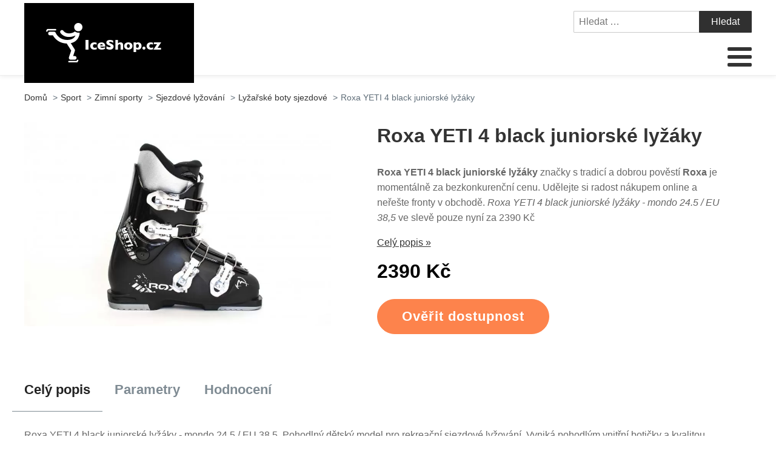

--- FILE ---
content_type: text/html; charset=UTF-8
request_url: https://www.iceshop.cz/roxa-yeti-4-black-juniorske-lyzaky/
body_size: 14184
content:
<!DOCTYPE html>
<html lang="cs" >
<head>
<meta charset="UTF-8">
<meta name="viewport" content="width=device-width, initial-scale=1.0">
<!-- WP_HEAD() START -->
<title>Roxa YETI 4 black juniorské lyžáky | IceShop.cz</title>
<meta name="description" content="Roxa YETI 4 black juniorské lyžáky od známého výrobce Roxa je momentálně za bezkonkurenční cenu. Nakupem online ušetříte nejen váš čas, ale i peníze. Roxa YETI 4 black juniorské lyžáky - mondo 24.5 / EU 38,5 výhodně za 2390 Kč">
<meta name="robots" content="index, follow">
<meta name="googlebot" content="index, follow, max-snippet:-1, max-image-preview:large, max-video-preview:-1">
<meta name="bingbot" content="index, follow, max-snippet:-1, max-image-preview:large, max-video-preview:-1">
<link rel="canonical" href="https://www.iceshop.cz/roxa-yeti-4-black-juniorske-lyzaky/">
<link rel='stylesheet' id='wp-block-library-css' href='https://www.iceshop.cz/wp-includes/css/dist/block-library/style.min.css?ver=1fd5269a5d4a6ccb77e77813cf6dc5bb' type='text/css' media='all' />
<link rel='stylesheet' id='a-z-listing-block-css' href='https://www.iceshop.cz/wp-content/plugins/a-z-listing/css/a-z-listing-default.css?ver=4.3.1' type='text/css' media='all' />
<style id='wpseopress-local-business-style-inline-css' type='text/css'>
span.wp-block-wpseopress-local-business-field{margin-right:8px}

</style>
<link rel='stylesheet' id='classic-theme-styles-css' href='https://www.iceshop.cz/wp-includes/css/classic-themes.min.css?ver=1fd5269a5d4a6ccb77e77813cf6dc5bb' type='text/css' media='all' />
<style id='global-styles-inline-css' type='text/css'>
body{--wp--preset--color--black: #000000;--wp--preset--color--cyan-bluish-gray: #abb8c3;--wp--preset--color--white: #ffffff;--wp--preset--color--pale-pink: #f78da7;--wp--preset--color--vivid-red: #cf2e2e;--wp--preset--color--luminous-vivid-orange: #ff6900;--wp--preset--color--luminous-vivid-amber: #fcb900;--wp--preset--color--light-green-cyan: #7bdcb5;--wp--preset--color--vivid-green-cyan: #00d084;--wp--preset--color--pale-cyan-blue: #8ed1fc;--wp--preset--color--vivid-cyan-blue: #0693e3;--wp--preset--color--vivid-purple: #9b51e0;--wp--preset--gradient--vivid-cyan-blue-to-vivid-purple: linear-gradient(135deg,rgba(6,147,227,1) 0%,rgb(155,81,224) 100%);--wp--preset--gradient--light-green-cyan-to-vivid-green-cyan: linear-gradient(135deg,rgb(122,220,180) 0%,rgb(0,208,130) 100%);--wp--preset--gradient--luminous-vivid-amber-to-luminous-vivid-orange: linear-gradient(135deg,rgba(252,185,0,1) 0%,rgba(255,105,0,1) 100%);--wp--preset--gradient--luminous-vivid-orange-to-vivid-red: linear-gradient(135deg,rgba(255,105,0,1) 0%,rgb(207,46,46) 100%);--wp--preset--gradient--very-light-gray-to-cyan-bluish-gray: linear-gradient(135deg,rgb(238,238,238) 0%,rgb(169,184,195) 100%);--wp--preset--gradient--cool-to-warm-spectrum: linear-gradient(135deg,rgb(74,234,220) 0%,rgb(151,120,209) 20%,rgb(207,42,186) 40%,rgb(238,44,130) 60%,rgb(251,105,98) 80%,rgb(254,248,76) 100%);--wp--preset--gradient--blush-light-purple: linear-gradient(135deg,rgb(255,206,236) 0%,rgb(152,150,240) 100%);--wp--preset--gradient--blush-bordeaux: linear-gradient(135deg,rgb(254,205,165) 0%,rgb(254,45,45) 50%,rgb(107,0,62) 100%);--wp--preset--gradient--luminous-dusk: linear-gradient(135deg,rgb(255,203,112) 0%,rgb(199,81,192) 50%,rgb(65,88,208) 100%);--wp--preset--gradient--pale-ocean: linear-gradient(135deg,rgb(255,245,203) 0%,rgb(182,227,212) 50%,rgb(51,167,181) 100%);--wp--preset--gradient--electric-grass: linear-gradient(135deg,rgb(202,248,128) 0%,rgb(113,206,126) 100%);--wp--preset--gradient--midnight: linear-gradient(135deg,rgb(2,3,129) 0%,rgb(40,116,252) 100%);--wp--preset--duotone--dark-grayscale: url('#wp-duotone-dark-grayscale');--wp--preset--duotone--grayscale: url('#wp-duotone-grayscale');--wp--preset--duotone--purple-yellow: url('#wp-duotone-purple-yellow');--wp--preset--duotone--blue-red: url('#wp-duotone-blue-red');--wp--preset--duotone--midnight: url('#wp-duotone-midnight');--wp--preset--duotone--magenta-yellow: url('#wp-duotone-magenta-yellow');--wp--preset--duotone--purple-green: url('#wp-duotone-purple-green');--wp--preset--duotone--blue-orange: url('#wp-duotone-blue-orange');--wp--preset--font-size--small: 13px;--wp--preset--font-size--medium: 20px;--wp--preset--font-size--large: 36px;--wp--preset--font-size--x-large: 42px;--wp--preset--spacing--20: 0.44rem;--wp--preset--spacing--30: 0.67rem;--wp--preset--spacing--40: 1rem;--wp--preset--spacing--50: 1.5rem;--wp--preset--spacing--60: 2.25rem;--wp--preset--spacing--70: 3.38rem;--wp--preset--spacing--80: 5.06rem;--wp--preset--shadow--natural: 6px 6px 9px rgba(0, 0, 0, 0.2);--wp--preset--shadow--deep: 12px 12px 50px rgba(0, 0, 0, 0.4);--wp--preset--shadow--sharp: 6px 6px 0px rgba(0, 0, 0, 0.2);--wp--preset--shadow--outlined: 6px 6px 0px -3px rgba(255, 255, 255, 1), 6px 6px rgba(0, 0, 0, 1);--wp--preset--shadow--crisp: 6px 6px 0px rgba(0, 0, 0, 1);}:where(.is-layout-flex){gap: 0.5em;}body .is-layout-flow > .alignleft{float: left;margin-inline-start: 0;margin-inline-end: 2em;}body .is-layout-flow > .alignright{float: right;margin-inline-start: 2em;margin-inline-end: 0;}body .is-layout-flow > .aligncenter{margin-left: auto !important;margin-right: auto !important;}body .is-layout-constrained > .alignleft{float: left;margin-inline-start: 0;margin-inline-end: 2em;}body .is-layout-constrained > .alignright{float: right;margin-inline-start: 2em;margin-inline-end: 0;}body .is-layout-constrained > .aligncenter{margin-left: auto !important;margin-right: auto !important;}body .is-layout-constrained > :where(:not(.alignleft):not(.alignright):not(.alignfull)){max-width: var(--wp--style--global--content-size);margin-left: auto !important;margin-right: auto !important;}body .is-layout-constrained > .alignwide{max-width: var(--wp--style--global--wide-size);}body .is-layout-flex{display: flex;}body .is-layout-flex{flex-wrap: wrap;align-items: center;}body .is-layout-flex > *{margin: 0;}:where(.wp-block-columns.is-layout-flex){gap: 2em;}.has-black-color{color: var(--wp--preset--color--black) !important;}.has-cyan-bluish-gray-color{color: var(--wp--preset--color--cyan-bluish-gray) !important;}.has-white-color{color: var(--wp--preset--color--white) !important;}.has-pale-pink-color{color: var(--wp--preset--color--pale-pink) !important;}.has-vivid-red-color{color: var(--wp--preset--color--vivid-red) !important;}.has-luminous-vivid-orange-color{color: var(--wp--preset--color--luminous-vivid-orange) !important;}.has-luminous-vivid-amber-color{color: var(--wp--preset--color--luminous-vivid-amber) !important;}.has-light-green-cyan-color{color: var(--wp--preset--color--light-green-cyan) !important;}.has-vivid-green-cyan-color{color: var(--wp--preset--color--vivid-green-cyan) !important;}.has-pale-cyan-blue-color{color: var(--wp--preset--color--pale-cyan-blue) !important;}.has-vivid-cyan-blue-color{color: var(--wp--preset--color--vivid-cyan-blue) !important;}.has-vivid-purple-color{color: var(--wp--preset--color--vivid-purple) !important;}.has-black-background-color{background-color: var(--wp--preset--color--black) !important;}.has-cyan-bluish-gray-background-color{background-color: var(--wp--preset--color--cyan-bluish-gray) !important;}.has-white-background-color{background-color: var(--wp--preset--color--white) !important;}.has-pale-pink-background-color{background-color: var(--wp--preset--color--pale-pink) !important;}.has-vivid-red-background-color{background-color: var(--wp--preset--color--vivid-red) !important;}.has-luminous-vivid-orange-background-color{background-color: var(--wp--preset--color--luminous-vivid-orange) !important;}.has-luminous-vivid-amber-background-color{background-color: var(--wp--preset--color--luminous-vivid-amber) !important;}.has-light-green-cyan-background-color{background-color: var(--wp--preset--color--light-green-cyan) !important;}.has-vivid-green-cyan-background-color{background-color: var(--wp--preset--color--vivid-green-cyan) !important;}.has-pale-cyan-blue-background-color{background-color: var(--wp--preset--color--pale-cyan-blue) !important;}.has-vivid-cyan-blue-background-color{background-color: var(--wp--preset--color--vivid-cyan-blue) !important;}.has-vivid-purple-background-color{background-color: var(--wp--preset--color--vivid-purple) !important;}.has-black-border-color{border-color: var(--wp--preset--color--black) !important;}.has-cyan-bluish-gray-border-color{border-color: var(--wp--preset--color--cyan-bluish-gray) !important;}.has-white-border-color{border-color: var(--wp--preset--color--white) !important;}.has-pale-pink-border-color{border-color: var(--wp--preset--color--pale-pink) !important;}.has-vivid-red-border-color{border-color: var(--wp--preset--color--vivid-red) !important;}.has-luminous-vivid-orange-border-color{border-color: var(--wp--preset--color--luminous-vivid-orange) !important;}.has-luminous-vivid-amber-border-color{border-color: var(--wp--preset--color--luminous-vivid-amber) !important;}.has-light-green-cyan-border-color{border-color: var(--wp--preset--color--light-green-cyan) !important;}.has-vivid-green-cyan-border-color{border-color: var(--wp--preset--color--vivid-green-cyan) !important;}.has-pale-cyan-blue-border-color{border-color: var(--wp--preset--color--pale-cyan-blue) !important;}.has-vivid-cyan-blue-border-color{border-color: var(--wp--preset--color--vivid-cyan-blue) !important;}.has-vivid-purple-border-color{border-color: var(--wp--preset--color--vivid-purple) !important;}.has-vivid-cyan-blue-to-vivid-purple-gradient-background{background: var(--wp--preset--gradient--vivid-cyan-blue-to-vivid-purple) !important;}.has-light-green-cyan-to-vivid-green-cyan-gradient-background{background: var(--wp--preset--gradient--light-green-cyan-to-vivid-green-cyan) !important;}.has-luminous-vivid-amber-to-luminous-vivid-orange-gradient-background{background: var(--wp--preset--gradient--luminous-vivid-amber-to-luminous-vivid-orange) !important;}.has-luminous-vivid-orange-to-vivid-red-gradient-background{background: var(--wp--preset--gradient--luminous-vivid-orange-to-vivid-red) !important;}.has-very-light-gray-to-cyan-bluish-gray-gradient-background{background: var(--wp--preset--gradient--very-light-gray-to-cyan-bluish-gray) !important;}.has-cool-to-warm-spectrum-gradient-background{background: var(--wp--preset--gradient--cool-to-warm-spectrum) !important;}.has-blush-light-purple-gradient-background{background: var(--wp--preset--gradient--blush-light-purple) !important;}.has-blush-bordeaux-gradient-background{background: var(--wp--preset--gradient--blush-bordeaux) !important;}.has-luminous-dusk-gradient-background{background: var(--wp--preset--gradient--luminous-dusk) !important;}.has-pale-ocean-gradient-background{background: var(--wp--preset--gradient--pale-ocean) !important;}.has-electric-grass-gradient-background{background: var(--wp--preset--gradient--electric-grass) !important;}.has-midnight-gradient-background{background: var(--wp--preset--gradient--midnight) !important;}.has-small-font-size{font-size: var(--wp--preset--font-size--small) !important;}.has-medium-font-size{font-size: var(--wp--preset--font-size--medium) !important;}.has-large-font-size{font-size: var(--wp--preset--font-size--large) !important;}.has-x-large-font-size{font-size: var(--wp--preset--font-size--x-large) !important;}
.wp-block-navigation a:where(:not(.wp-element-button)){color: inherit;}
:where(.wp-block-columns.is-layout-flex){gap: 2em;}
.wp-block-pullquote{font-size: 1.5em;line-height: 1.6;}
</style>
<link rel='stylesheet' id='kk-star-ratings-css' href='https://www.iceshop.cz/wp-content/plugins/kk-star-ratings/public/css/kk-star-ratings.css?ver=999999999' type='text/css' media='all' />
<style id='kk-star-ratings-inline-css' type='text/css'>
.kk-star-ratings .kksr-stars .kksr-star {
        margin-right: 5px;
    }
    [dir="rtl"] .kk-star-ratings .kksr-stars .kksr-star {
        margin-left: 5px;
        margin-right: 0;
    }
</style>
<link rel='stylesheet' id='oxygen-css' href='https://www.iceshop.cz/wp-content/plugins/oxygen/component-framework/oxygen.css?ver=4.5' type='text/css' media='all' />
<link rel='stylesheet' id='dashicons-css' href='https://www.iceshop.cz/wp-includes/css/dashicons.min.css?ver=1fd5269a5d4a6ccb77e77813cf6dc5bb' type='text/css' media='all' />
<link rel='stylesheet' id='a-z-listing-css' href='https://www.iceshop.cz/wp-content/plugins/a-z-listing/css/a-z-listing-default.css?ver=4.3.1' type='text/css' media='all' />
<link rel='stylesheet' id='wh-style-css' href='https://www.iceshop.cz/wp-content/plugins/search-whisper//css/whisperer.css?ver=1fd5269a5d4a6ccb77e77813cf6dc5bb' type='text/css' media='all' />
<script type='text/javascript' src='https://www.iceshop.cz/wp-includes/js/jquery/jquery.min.js?ver=3.6.4' id='jquery-core-js'></script>
<script type='text/javascript' id='wh-scripts-js-extra'>
/* <![CDATA[ */
var wh_scripts = {"ajax_url":"https:\/\/www.iceshop.cz\/wp-admin\/admin-ajax.php","home_url":"https:\/\/www.iceshop.cz\/"};
/* ]]> */
</script>
<script type='text/javascript' src='https://www.iceshop.cz/wp-content/plugins/search-whisper//js/i-functions.js?ver=1.0' id='wh-scripts-js'></script>
<link rel="https://api.w.org/" href="https://www.iceshop.cz/wp-json/" /><link rel="alternate" type="application/json" href="https://www.iceshop.cz/wp-json/wp/v2/posts/16078" /><link rel='shortlink' href='https://www.iceshop.cz/?p=16078' />
<link rel="alternate" type="application/json+oembed" href="https://www.iceshop.cz/wp-json/oembed/1.0/embed?url=https%3A%2F%2Fwww.iceshop.cz%2Froxa-yeti-4-black-juniorske-lyzaky%2F" />
<link rel="alternate" type="text/xml+oembed" href="https://www.iceshop.cz/wp-json/oembed/1.0/embed?url=https%3A%2F%2Fwww.iceshop.cz%2Froxa-yeti-4-black-juniorske-lyzaky%2F&#038;format=xml" />
<script type="application/ld+json">{
    "@context": "https://schema.org/",
    "@type": "Product",
    "sku": "{sku}",
    "name": "{title}",
    "gtin": "{gtin}",
    "description": "{popis}",
    "image": "{image}",
        
    "offers": {
        "@type": "Offer",
        "price": "{price}",
        "priceCurrency": "CZK",
        "itemCondition": "http://schema.org/NewCondition",
        "availability": "http://schema.org/InStock",
        "url": "{url}"
    },            
    "brand": {
        "@type": "Thing",
        "name": "{brand}"
    },       
    "aggregateRating": {
        "@type": "AggregateRating",
        "ratingValue": "{score}",
        "bestRating": "{best}",
        "ratingCount": "{count}"
    }
}</script><style>.breadcrumb {list-style: none;margin:0}.breadcrumb li {margin:0;display:inline-block;position:relative;}.breadcrumb li::after{content:' > ';margin-left:5px;margin-right:5px;}.breadcrumb li:last-child::after{display:none}</style><link rel="icon" href="https://www.iceshop.cz/wp-content/uploads/2021/10/favicon.png" sizes="32x32" />
<link rel="icon" href="https://www.iceshop.cz/wp-content/uploads/2021/10/favicon.png" sizes="192x192" />
<link rel="apple-touch-icon" href="https://www.iceshop.cz/wp-content/uploads/2021/10/favicon.png" />
<meta name="msapplication-TileImage" content="https://www.iceshop.cz/wp-content/uploads/2021/10/favicon.png" />
<link rel='stylesheet' id='oxygen-cache-295-css' href='//iceshop.cz/wp-content/uploads/oxygen/css/od-stejneho-vyrobce-detail-produktu-295.css?cache=1623931606&#038;ver=1fd5269a5d4a6ccb77e77813cf6dc5bb' type='text/css' media='all' />
<link rel='stylesheet' id='oxygen-cache-296-css' href='//iceshop.cz/wp-content/uploads/oxygen/css/produkty-ze-stejne-kategorie-detail-produktu-296.css?cache=1627373180&#038;ver=1fd5269a5d4a6ccb77e77813cf6dc5bb' type='text/css' media='all' />
<link rel='stylesheet' id='oxygen-cache-293-css' href='//iceshop.cz/wp-content/uploads/oxygen/css/podobne-produkty-detail-produktu-293.css?cache=1633683646&#038;ver=1fd5269a5d4a6ccb77e77813cf6dc5bb' type='text/css' media='all' />
<link rel='stylesheet' id='oxygen-cache-344-css' href='//iceshop.cz/wp-content/uploads/oxygen/css/main-single-344.css?cache=1634585611&#038;ver=1fd5269a5d4a6ccb77e77813cf6dc5bb' type='text/css' media='all' />
<link rel='stylesheet' id='oxygen-cache-10-css' href='//iceshop.cz/wp-content/uploads/oxygen/css/default-post-10.css?cache=1634591361&#038;ver=1fd5269a5d4a6ccb77e77813cf6dc5bb' type='text/css' media='all' />
<link rel='stylesheet' id='oxygen-universal-styles-css' href='//www.iceshop.cz/wp-content/uploads/oxygen/css/universal.css?cache=1638598457&#038;ver=1fd5269a5d4a6ccb77e77813cf6dc5bb' type='text/css' media='all' />
<!-- END OF WP_HEAD() -->
</head>
<body class="post-template-default single single-post postid-16078 single-format-standard  wp-embed-responsive oxygen-body" >

<svg xmlns="http://www.w3.org/2000/svg" viewBox="0 0 0 0" width="0" height="0" focusable="false" role="none" style="visibility: hidden; position: absolute; left: -9999px; overflow: hidden;" ><defs><filter id="wp-duotone-dark-grayscale"><feColorMatrix color-interpolation-filters="sRGB" type="matrix" values=" .299 .587 .114 0 0 .299 .587 .114 0 0 .299 .587 .114 0 0 .299 .587 .114 0 0 " /><feComponentTransfer color-interpolation-filters="sRGB" ><feFuncR type="table" tableValues="0 0.49803921568627" /><feFuncG type="table" tableValues="0 0.49803921568627" /><feFuncB type="table" tableValues="0 0.49803921568627" /><feFuncA type="table" tableValues="1 1" /></feComponentTransfer><feComposite in2="SourceGraphic" operator="in" /></filter></defs></svg><svg xmlns="http://www.w3.org/2000/svg" viewBox="0 0 0 0" width="0" height="0" focusable="false" role="none" style="visibility: hidden; position: absolute; left: -9999px; overflow: hidden;" ><defs><filter id="wp-duotone-grayscale"><feColorMatrix color-interpolation-filters="sRGB" type="matrix" values=" .299 .587 .114 0 0 .299 .587 .114 0 0 .299 .587 .114 0 0 .299 .587 .114 0 0 " /><feComponentTransfer color-interpolation-filters="sRGB" ><feFuncR type="table" tableValues="0 1" /><feFuncG type="table" tableValues="0 1" /><feFuncB type="table" tableValues="0 1" /><feFuncA type="table" tableValues="1 1" /></feComponentTransfer><feComposite in2="SourceGraphic" operator="in" /></filter></defs></svg><svg xmlns="http://www.w3.org/2000/svg" viewBox="0 0 0 0" width="0" height="0" focusable="false" role="none" style="visibility: hidden; position: absolute; left: -9999px; overflow: hidden;" ><defs><filter id="wp-duotone-purple-yellow"><feColorMatrix color-interpolation-filters="sRGB" type="matrix" values=" .299 .587 .114 0 0 .299 .587 .114 0 0 .299 .587 .114 0 0 .299 .587 .114 0 0 " /><feComponentTransfer color-interpolation-filters="sRGB" ><feFuncR type="table" tableValues="0.54901960784314 0.98823529411765" /><feFuncG type="table" tableValues="0 1" /><feFuncB type="table" tableValues="0.71764705882353 0.25490196078431" /><feFuncA type="table" tableValues="1 1" /></feComponentTransfer><feComposite in2="SourceGraphic" operator="in" /></filter></defs></svg><svg xmlns="http://www.w3.org/2000/svg" viewBox="0 0 0 0" width="0" height="0" focusable="false" role="none" style="visibility: hidden; position: absolute; left: -9999px; overflow: hidden;" ><defs><filter id="wp-duotone-blue-red"><feColorMatrix color-interpolation-filters="sRGB" type="matrix" values=" .299 .587 .114 0 0 .299 .587 .114 0 0 .299 .587 .114 0 0 .299 .587 .114 0 0 " /><feComponentTransfer color-interpolation-filters="sRGB" ><feFuncR type="table" tableValues="0 1" /><feFuncG type="table" tableValues="0 0.27843137254902" /><feFuncB type="table" tableValues="0.5921568627451 0.27843137254902" /><feFuncA type="table" tableValues="1 1" /></feComponentTransfer><feComposite in2="SourceGraphic" operator="in" /></filter></defs></svg><svg xmlns="http://www.w3.org/2000/svg" viewBox="0 0 0 0" width="0" height="0" focusable="false" role="none" style="visibility: hidden; position: absolute; left: -9999px; overflow: hidden;" ><defs><filter id="wp-duotone-midnight"><feColorMatrix color-interpolation-filters="sRGB" type="matrix" values=" .299 .587 .114 0 0 .299 .587 .114 0 0 .299 .587 .114 0 0 .299 .587 .114 0 0 " /><feComponentTransfer color-interpolation-filters="sRGB" ><feFuncR type="table" tableValues="0 0" /><feFuncG type="table" tableValues="0 0.64705882352941" /><feFuncB type="table" tableValues="0 1" /><feFuncA type="table" tableValues="1 1" /></feComponentTransfer><feComposite in2="SourceGraphic" operator="in" /></filter></defs></svg><svg xmlns="http://www.w3.org/2000/svg" viewBox="0 0 0 0" width="0" height="0" focusable="false" role="none" style="visibility: hidden; position: absolute; left: -9999px; overflow: hidden;" ><defs><filter id="wp-duotone-magenta-yellow"><feColorMatrix color-interpolation-filters="sRGB" type="matrix" values=" .299 .587 .114 0 0 .299 .587 .114 0 0 .299 .587 .114 0 0 .299 .587 .114 0 0 " /><feComponentTransfer color-interpolation-filters="sRGB" ><feFuncR type="table" tableValues="0.78039215686275 1" /><feFuncG type="table" tableValues="0 0.94901960784314" /><feFuncB type="table" tableValues="0.35294117647059 0.47058823529412" /><feFuncA type="table" tableValues="1 1" /></feComponentTransfer><feComposite in2="SourceGraphic" operator="in" /></filter></defs></svg><svg xmlns="http://www.w3.org/2000/svg" viewBox="0 0 0 0" width="0" height="0" focusable="false" role="none" style="visibility: hidden; position: absolute; left: -9999px; overflow: hidden;" ><defs><filter id="wp-duotone-purple-green"><feColorMatrix color-interpolation-filters="sRGB" type="matrix" values=" .299 .587 .114 0 0 .299 .587 .114 0 0 .299 .587 .114 0 0 .299 .587 .114 0 0 " /><feComponentTransfer color-interpolation-filters="sRGB" ><feFuncR type="table" tableValues="0.65098039215686 0.40392156862745" /><feFuncG type="table" tableValues="0 1" /><feFuncB type="table" tableValues="0.44705882352941 0.4" /><feFuncA type="table" tableValues="1 1" /></feComponentTransfer><feComposite in2="SourceGraphic" operator="in" /></filter></defs></svg><svg xmlns="http://www.w3.org/2000/svg" viewBox="0 0 0 0" width="0" height="0" focusable="false" role="none" style="visibility: hidden; position: absolute; left: -9999px; overflow: hidden;" ><defs><filter id="wp-duotone-blue-orange"><feColorMatrix color-interpolation-filters="sRGB" type="matrix" values=" .299 .587 .114 0 0 .299 .587 .114 0 0 .299 .587 .114 0 0 .299 .587 .114 0 0 " /><feComponentTransfer color-interpolation-filters="sRGB" ><feFuncR type="table" tableValues="0.098039215686275 1" /><feFuncG type="table" tableValues="0 0.66274509803922" /><feFuncB type="table" tableValues="0.84705882352941 0.41960784313725" /><feFuncA type="table" tableValues="1 1" /></feComponentTransfer><feComposite in2="SourceGraphic" operator="in" /></filter></defs></svg>


						<header id="_header-3-4" class="oxy-header-wrapper oxy-overlay-header oxy-header" ><div id="_header_row-4-4" class="oxy-header-row" ><div class="oxy-header-container"><div id="_header_left-5-4" class="oxy-header-left" ><div id="div_block-207-11" class="ct-div-block" ><a id="link-8-4" class="ct-link dentist-header-logo" href="/" target="_self"  ><div id="shortcode-205-12" class="ct-shortcode" ><img src="/wp-content/uploads/2021/10/logo.png" alt="logo" width="220" height="80"></div></a><div id="div_block-216-11" class="ct-div-block" ><div id="div_block-229-11" class="ct-div-block" ><div id="fancy_icon-223-11" class="ct-fancy-icon" ><svg id="svg-fancy_icon-223-11"><use xlink:href="#FontAwesomeicon-search"></use></svg></div><div id="text_block-232-11" class="ct-text-block" >HLEDAT</div></div><div id="div_block-224-11" class="ct-div-block" ><nav id="_nav_menu-210-11" class="oxy-nav-menu oxy-nav-menu-dropdowns oxy-nav-menu-dropdown-arrow" ><div class='oxy-menu-toggle'><div class='oxy-nav-menu-hamburger-wrap'><div class='oxy-nav-menu-hamburger'><div class='oxy-nav-menu-hamburger-line'></div><div class='oxy-nav-menu-hamburger-line'></div><div class='oxy-nav-menu-hamburger-line'></div></div></div></div><div class="menu-main-menu-container"><ul id="menu-main-menu" class="oxy-nav-menu-list"><li id="menu-item-315" class="menu-item menu-item-type-post_type menu-item-object-page menu-item-home menu-item-315"><a href="https://www.iceshop.cz/">Domů</a></li>
<li id="menu-item-40480" class="menu-item menu-item-type-custom menu-item-object-custom menu-item-has-children menu-item-40480"><a href="https://www.iceshop.cz/sport/zimni-sporty/sjezdove-lyzovani/">Sjezdové lyžování</a>
<ul class="sub-menu">
	<li id="menu-item-40481" class="menu-item menu-item-type-custom menu-item-object-custom menu-item-40481"><a href="https://www.iceshop.cz/sport/zimni-sporty/sjezdove-lyzovani/sjezdove-lyze/">Sjezdové lyže</a></li>
	<li id="menu-item-40482" class="menu-item menu-item-type-custom menu-item-object-custom menu-item-40482"><a href="https://www.iceshop.cz/sport/zimni-sporty/sjezdove-lyzovani/lyzarske-boty-sjezdove/">Lyžařské boty sjezdové</a></li>
	<li id="menu-item-40483" class="menu-item menu-item-type-custom menu-item-object-custom menu-item-40483"><a href="https://www.iceshop.cz/sport/zimni-sporty/sjezdove-lyzovani/sjezdove-hulky/">Sjezdové hůlky</a></li>
	<li id="menu-item-40484" class="menu-item menu-item-type-custom menu-item-object-custom menu-item-40484"><a href="https://www.iceshop.cz/sport/zimni-sporty/sjezdove-lyzovani/lyzarske-bryle/">Lyžařské brýle</a></li>
	<li id="menu-item-40485" class="menu-item menu-item-type-custom menu-item-object-custom menu-item-40485"><a href="https://www.iceshop.cz/sport/zimni-sporty/sjezdove-lyzovani/lyzarske-vaky/">Lyžařské vaky</a></li>
	<li id="menu-item-40486" class="menu-item menu-item-type-custom menu-item-object-custom menu-item-40486"><a href="https://www.iceshop.cz/sport/zimni-sporty/sjezdove-lyzovani/sjezdove-vazani/">Sjezdové vázání</a></li>
	<li id="menu-item-40487" class="menu-item menu-item-type-custom menu-item-object-custom menu-item-40487"><a href="https://www.iceshop.cz/sport/zimni-sporty/sjezdove-lyzovani/vaky-na-lyzaky/">Vaky na lyžáky</a></li>
</ul>
</li>
<li id="menu-item-40475" class="menu-item menu-item-type-custom menu-item-object-custom menu-item-has-children menu-item-40475"><a href="https://www.iceshop.cz/sport/zimni-sporty/bezecke-lyzovani/">Běžecké lyžování</a>
<ul class="sub-menu">
	<li id="menu-item-40476" class="menu-item menu-item-type-custom menu-item-object-custom menu-item-40476"><a href="https://www.iceshop.cz/sport/zimni-sporty/bezecke-lyzovani/bezecke-lyze/">Běžecké lyže</a></li>
	<li id="menu-item-40477" class="menu-item menu-item-type-custom menu-item-object-custom menu-item-40477"><a href="https://www.iceshop.cz/sport/zimni-sporty/bezecke-lyzovani/bezecke-hole/">Běžecké hole</a></li>
	<li id="menu-item-40478" class="menu-item menu-item-type-custom menu-item-object-custom menu-item-40478"><a href="https://www.iceshop.cz/sport/zimni-sporty/bezecke-lyzovani/lyzarske-boty-bezecke/">Lyžařské boty běžecké</a></li>
	<li id="menu-item-40479" class="menu-item menu-item-type-custom menu-item-object-custom menu-item-40479"><a href="https://www.iceshop.cz/sport/zimni-sporty/bezecke-lyzovani/vosky-na-bezky/">Vosky na běžky</a></li>
</ul>
</li>
<li id="menu-item-27790" class="menu-item menu-item-type-taxonomy menu-item-object-category menu-item-has-children menu-item-27790"><a href="https://www.iceshop.cz/sport/zimni-sporty/snowboarding/">Snowboarding</a>
<ul class="sub-menu">
	<li id="menu-item-27803" class="menu-item menu-item-type-taxonomy menu-item-object-category menu-item-27803"><a href="https://www.iceshop.cz/sport/zimni-sporty/snowboarding/snowboardy/">Snowboardy</a></li>
	<li id="menu-item-27805" class="menu-item menu-item-type-taxonomy menu-item-object-category menu-item-27805"><a href="https://www.iceshop.cz/sport/zimni-sporty/snowboarding/snowboardove-a-lyzarske-helmy/">Snowboardové a lyžařské helmy</a></li>
	<li id="menu-item-27806" class="menu-item menu-item-type-taxonomy menu-item-object-category menu-item-27806"><a href="https://www.iceshop.cz/sport/zimni-sporty/snowboarding/boty-na-snowboard/">Boty na snowboard</a></li>
	<li id="menu-item-27807" class="menu-item menu-item-type-taxonomy menu-item-object-category menu-item-27807"><a href="https://www.iceshop.cz/sport/zimni-sporty/snowboarding/vazani-na-snowboard/">Vázání na snowboard</a></li>
	<li id="menu-item-27808" class="menu-item menu-item-type-taxonomy menu-item-object-category menu-item-27808"><a href="https://www.iceshop.cz/sport/zimni-sporty/snowboarding/chranice-na-snowboard/">Chrániče na snowboard</a></li>
	<li id="menu-item-27809" class="menu-item menu-item-type-taxonomy menu-item-object-category menu-item-27809"><a href="https://www.iceshop.cz/sport/zimni-sporty/snowboarding/vaky-na-snowboardy/">Vaky na snowboardy</a></li>
	<li id="menu-item-27810" class="menu-item menu-item-type-taxonomy menu-item-object-category menu-item-27810"><a href="https://www.iceshop.cz/sport/zimni-sporty/snowboarding/vosky-na-snowboard/">Vosky na snowboard</a></li>
</ul>
</li>
<li id="menu-item-27789" class="menu-item menu-item-type-taxonomy menu-item-object-category menu-item-has-children menu-item-27789"><a href="https://www.iceshop.cz/sport/zimni-sporty/hokej/">Hokej</a>
<ul class="sub-menu">
	<li id="menu-item-27811" class="menu-item menu-item-type-taxonomy menu-item-object-category menu-item-27811"><a href="https://www.iceshop.cz/sportovni-potreby/zimni-sporty-sportovni-potreby/ledni-brusle/">Lední brusle</a></li>
	<li id="menu-item-27791" class="menu-item menu-item-type-taxonomy menu-item-object-category menu-item-27791"><a href="https://www.iceshop.cz/sport/zimni-sporty/hokej/hokejky/">Hokejky</a></li>
	<li id="menu-item-27795" class="menu-item menu-item-type-taxonomy menu-item-object-category menu-item-27795"><a href="https://www.iceshop.cz/sport/zimni-sporty/hokej/hokejove-chranice-ramen/">Hokejové chrániče ramen</a></li>
	<li id="menu-item-27796" class="menu-item menu-item-type-taxonomy menu-item-object-category menu-item-27796"><a href="https://www.iceshop.cz/sport/zimni-sporty/hokej/hokejove-doplnky/">Hokejové doplňky</a></li>
	<li id="menu-item-27797" class="menu-item menu-item-type-taxonomy menu-item-object-category menu-item-27797"><a href="https://www.iceshop.cz/sport/zimni-sporty/hokej/hokejove-helmy/">Hokejové helmy</a></li>
	<li id="menu-item-27798" class="menu-item menu-item-type-taxonomy menu-item-object-category menu-item-27798"><a href="https://www.iceshop.cz/sport/zimni-sporty/hokej/hokejove-rukavice/">Hokejové rukavice</a></li>
	<li id="menu-item-27799" class="menu-item menu-item-type-taxonomy menu-item-object-category menu-item-27799"><a href="https://www.iceshop.cz/sport/zimni-sporty/hokej/hokejove-kalhoty/">Hokejové kalhoty</a></li>
	<li id="menu-item-27800" class="menu-item menu-item-type-taxonomy menu-item-object-category menu-item-27800"><a href="https://www.iceshop.cz/sport/zimni-sporty/hokej/hokejove-dresy/">Hokejové dresy</a></li>
	<li id="menu-item-27794" class="menu-item menu-item-type-taxonomy menu-item-object-category menu-item-27794"><a href="https://www.iceshop.cz/sport/zimni-sporty/hokej/hokejove-chranice-loktu/">Hokejové chrániče loktů</a></li>
	<li id="menu-item-27793" class="menu-item menu-item-type-taxonomy menu-item-object-category menu-item-27793"><a href="https://www.iceshop.cz/sport/zimni-sporty/hokej/hokejove-chranice-holeni/">Hokejové chrániče holení</a></li>
	<li id="menu-item-27801" class="menu-item menu-item-type-taxonomy menu-item-object-category menu-item-27801"><a href="https://www.iceshop.cz/sport/zimni-sporty/hokej/lapacky-a-vyrazecky/">Lapačky a vyrážečky</a></li>
	<li id="menu-item-27802" class="menu-item menu-item-type-taxonomy menu-item-object-category menu-item-27802"><a href="https://www.iceshop.cz/sport/zimni-sporty/hokej/brankarske-betony/">Brankářské betony</a></li>
</ul>
</li>
<li id="menu-item-27820" class="menu-item menu-item-type-taxonomy menu-item-object-category menu-item-has-children menu-item-27820"><a href="https://www.iceshop.cz/obleceni/">Oblečení</a>
<ul class="sub-menu">
	<li id="menu-item-27829" class="menu-item menu-item-type-taxonomy menu-item-object-category menu-item-27829"><a href="https://www.iceshop.cz/obleceni/panske-obleceni/">Pánské oblečení</a></li>
	<li id="menu-item-27827" class="menu-item menu-item-type-taxonomy menu-item-object-category menu-item-27827"><a href="https://www.iceshop.cz/obleceni/damske-obleceni/">Dámské oblečení</a></li>
	<li id="menu-item-27828" class="menu-item menu-item-type-taxonomy menu-item-object-category menu-item-27828"><a href="https://www.iceshop.cz/obleceni/detske-obleceni/">Dětské oblečení</a></li>
	<li id="menu-item-27864" class="menu-item menu-item-type-taxonomy menu-item-object-category menu-item-27864"><a href="https://www.iceshop.cz/outdoorove-boty/">Outdoorové boty</a></li>
	<li id="menu-item-27835" class="menu-item menu-item-type-taxonomy menu-item-object-category menu-item-27835"><a href="https://www.iceshop.cz/ponozky/">Ponožky</a></li>
	<li id="menu-item-27861" class="menu-item menu-item-type-taxonomy menu-item-object-category menu-item-27861"><a href="https://www.iceshop.cz/mikiny-a-svetry/">Mikiny a svetry</a></li>
	<li id="menu-item-27865" class="menu-item menu-item-type-taxonomy menu-item-object-category menu-item-27865"><a href="https://www.iceshop.cz/kalhoty/">Kalhoty</a></li>
	<li id="menu-item-27840" class="menu-item menu-item-type-taxonomy menu-item-object-category menu-item-27840"><a href="https://www.iceshop.cz/cepice-a-saly/">Čepice a šály</a></li>
	<li id="menu-item-27836" class="menu-item menu-item-type-taxonomy menu-item-object-category menu-item-27836"><a href="https://www.iceshop.cz/rukavice/">Rukavice</a></li>
	<li id="menu-item-27832" class="menu-item menu-item-type-taxonomy menu-item-object-category menu-item-27832"><a href="https://www.iceshop.cz/obleceni/doplnky-obleceni/">Doplňky</a></li>
	<li id="menu-item-27862" class="menu-item menu-item-type-taxonomy menu-item-object-category menu-item-27862"><a href="https://www.iceshop.cz/bundy/">Bundy</a></li>
</ul>
</li>
<li id="menu-item-27833" class="menu-item menu-item-type-taxonomy menu-item-object-category menu-item-has-children menu-item-27833"><a href="https://www.iceshop.cz/termopradlo/">Termoprádlo</a>
<ul class="sub-menu">
	<li id="menu-item-27841" class="menu-item menu-item-type-taxonomy menu-item-object-category menu-item-27841"><a href="https://www.iceshop.cz/termopradlo/tricka-dlouhy-rukav/">Trička dlouhý rukáv</a></li>
	<li id="menu-item-27842" class="menu-item menu-item-type-taxonomy menu-item-object-category menu-item-27842"><a href="https://www.iceshop.cz/termopradlo/tricka-kratky-rukav/">Trička krátký rukáv</a></li>
	<li id="menu-item-27843" class="menu-item menu-item-type-taxonomy menu-item-object-category menu-item-27843"><a href="https://www.iceshop.cz/termopradlo/spodky/">Spodky</a></li>
	<li id="menu-item-27844" class="menu-item menu-item-type-taxonomy menu-item-object-category menu-item-27844"><a href="https://www.iceshop.cz/termopradlo/boxerky/">Boxerky</a></li>
	<li id="menu-item-27845" class="menu-item menu-item-type-taxonomy menu-item-object-category menu-item-27845"><a href="https://www.iceshop.cz/termopradlo/natelniky/">Nátělníky</a></li>
	<li id="menu-item-27846" class="menu-item menu-item-type-taxonomy menu-item-object-category menu-item-27846"><a href="https://www.iceshop.cz/termopradlo/sety/">Sety</a></li>
	<li id="menu-item-27847" class="menu-item menu-item-type-taxonomy menu-item-object-category menu-item-27847"><a href="https://www.iceshop.cz/termopradlo/podprsenky/">Podprsenky</a></li>
	<li id="menu-item-27848" class="menu-item menu-item-type-taxonomy menu-item-object-category menu-item-27848"><a href="https://www.iceshop.cz/termopradlo/kalhotky/">Kalhotky</a></li>
	<li id="menu-item-27849" class="menu-item menu-item-type-taxonomy menu-item-object-category menu-item-27849"><a href="https://www.iceshop.cz/termopradlo/detske-termopradlo/">Dětské termoprádlo</a></li>
</ul>
</li>
<li id="menu-item-27834" class="menu-item menu-item-type-taxonomy menu-item-object-category menu-item-has-children menu-item-27834"><a href="https://www.iceshop.cz/bundy/">Bundy</a>
<ul class="sub-menu">
	<li id="menu-item-27850" class="menu-item menu-item-type-taxonomy menu-item-object-category menu-item-27850"><a href="https://www.iceshop.cz/bundy/zimni-bundy/">Zimní bundy</a></li>
	<li id="menu-item-27851" class="menu-item menu-item-type-taxonomy menu-item-object-category menu-item-27851"><a href="https://www.iceshop.cz/bundy/sportovni-bundy/">Sportovní bundy</a></li>
	<li id="menu-item-27852" class="menu-item menu-item-type-taxonomy menu-item-object-category menu-item-27852"><a href="https://www.iceshop.cz/bundy/outdoorove-bundy/">Outdoorové bundy</a></li>
	<li id="menu-item-27853" class="menu-item menu-item-type-taxonomy menu-item-object-category menu-item-27853"><a href="https://www.iceshop.cz/bundy/softshell-bundy/">Softshell bundy</a></li>
	<li id="menu-item-27856" class="menu-item menu-item-type-taxonomy menu-item-object-category menu-item-27856"><a href="https://www.iceshop.cz/bundy/mestske-bundy/">Městské bundy</a></li>
	<li id="menu-item-27855" class="menu-item menu-item-type-taxonomy menu-item-object-category menu-item-27855"><a href="https://www.iceshop.cz/bundy/fleecove-bundy/">Fleecové bundy</a></li>
	<li id="menu-item-27857" class="menu-item menu-item-type-taxonomy menu-item-object-category menu-item-27857"><a href="https://www.iceshop.cz/bundy/kabaty/">Kabáty</a></li>
	<li id="menu-item-27858" class="menu-item menu-item-type-taxonomy menu-item-object-category menu-item-27858"><a href="https://www.iceshop.cz/bundy/vesty/">Vesty</a></li>
	<li id="menu-item-27860" class="menu-item menu-item-type-taxonomy menu-item-object-category menu-item-27860"><a href="https://www.iceshop.cz/obleceni/panske-obleceni/panske-bundy/">Pánské bundy</a></li>
	<li id="menu-item-27859" class="menu-item menu-item-type-taxonomy menu-item-object-category menu-item-27859"><a href="https://www.iceshop.cz/obleceni/damske-obleceni/damske-bundy/">Dámské bundy</a></li>
	<li id="menu-item-27854" class="menu-item menu-item-type-taxonomy menu-item-object-category menu-item-27854"><a href="https://www.iceshop.cz/obleceni/detske-obleceni/detske-bundy/">Dětské bundy</a></li>
</ul>
</li>
</ul></div></nav><div id="text_block-221-11" class="ct-text-block" >MENU</div></div></div></div></div><div id="_header_center-6-4" class="oxy-header-center" ></div><div id="_header_right-7-4" class="oxy-header-right" ><div id="div_block-60-4" class="ct-div-block" >
                <div id="_search_form-111-12" class="oxy-search-form" >
                <form role="search" method="get" class="search-form" action="https://www.iceshop.cz/">
				<label>
					<span class="screen-reader-text">Vyhledávání</span>
					<input type="search" class="search-field" placeholder="Hledat &hellip;" value="" name="s" />
				</label>
				<input type="submit" class="search-submit" value="Hledat" />
			</form>                </div>
        
        <nav id="_nav_menu-206-11" class="oxy-nav-menu oxy-nav-menu-dropdowns oxy-nav-menu-dropdown-arrow" ><div class='oxy-menu-toggle'><div class='oxy-nav-menu-hamburger-wrap'><div class='oxy-nav-menu-hamburger'><div class='oxy-nav-menu-hamburger-line'></div><div class='oxy-nav-menu-hamburger-line'></div><div class='oxy-nav-menu-hamburger-line'></div></div></div></div><div class="menu-main-menu-container"><ul id="menu-main-menu-1" class="oxy-nav-menu-list"><li class="menu-item menu-item-type-post_type menu-item-object-page menu-item-home menu-item-315"><a href="https://www.iceshop.cz/">Domů</a></li>
<li class="menu-item menu-item-type-custom menu-item-object-custom menu-item-has-children menu-item-40480"><a href="https://www.iceshop.cz/sport/zimni-sporty/sjezdove-lyzovani/">Sjezdové lyžování</a>
<ul class="sub-menu">
	<li class="menu-item menu-item-type-custom menu-item-object-custom menu-item-40481"><a href="https://www.iceshop.cz/sport/zimni-sporty/sjezdove-lyzovani/sjezdove-lyze/">Sjezdové lyže</a></li>
	<li class="menu-item menu-item-type-custom menu-item-object-custom menu-item-40482"><a href="https://www.iceshop.cz/sport/zimni-sporty/sjezdove-lyzovani/lyzarske-boty-sjezdove/">Lyžařské boty sjezdové</a></li>
	<li class="menu-item menu-item-type-custom menu-item-object-custom menu-item-40483"><a href="https://www.iceshop.cz/sport/zimni-sporty/sjezdove-lyzovani/sjezdove-hulky/">Sjezdové hůlky</a></li>
	<li class="menu-item menu-item-type-custom menu-item-object-custom menu-item-40484"><a href="https://www.iceshop.cz/sport/zimni-sporty/sjezdove-lyzovani/lyzarske-bryle/">Lyžařské brýle</a></li>
	<li class="menu-item menu-item-type-custom menu-item-object-custom menu-item-40485"><a href="https://www.iceshop.cz/sport/zimni-sporty/sjezdove-lyzovani/lyzarske-vaky/">Lyžařské vaky</a></li>
	<li class="menu-item menu-item-type-custom menu-item-object-custom menu-item-40486"><a href="https://www.iceshop.cz/sport/zimni-sporty/sjezdove-lyzovani/sjezdove-vazani/">Sjezdové vázání</a></li>
	<li class="menu-item menu-item-type-custom menu-item-object-custom menu-item-40487"><a href="https://www.iceshop.cz/sport/zimni-sporty/sjezdove-lyzovani/vaky-na-lyzaky/">Vaky na lyžáky</a></li>
</ul>
</li>
<li class="menu-item menu-item-type-custom menu-item-object-custom menu-item-has-children menu-item-40475"><a href="https://www.iceshop.cz/sport/zimni-sporty/bezecke-lyzovani/">Běžecké lyžování</a>
<ul class="sub-menu">
	<li class="menu-item menu-item-type-custom menu-item-object-custom menu-item-40476"><a href="https://www.iceshop.cz/sport/zimni-sporty/bezecke-lyzovani/bezecke-lyze/">Běžecké lyže</a></li>
	<li class="menu-item menu-item-type-custom menu-item-object-custom menu-item-40477"><a href="https://www.iceshop.cz/sport/zimni-sporty/bezecke-lyzovani/bezecke-hole/">Běžecké hole</a></li>
	<li class="menu-item menu-item-type-custom menu-item-object-custom menu-item-40478"><a href="https://www.iceshop.cz/sport/zimni-sporty/bezecke-lyzovani/lyzarske-boty-bezecke/">Lyžařské boty běžecké</a></li>
	<li class="menu-item menu-item-type-custom menu-item-object-custom menu-item-40479"><a href="https://www.iceshop.cz/sport/zimni-sporty/bezecke-lyzovani/vosky-na-bezky/">Vosky na běžky</a></li>
</ul>
</li>
<li class="menu-item menu-item-type-taxonomy menu-item-object-category menu-item-has-children menu-item-27790"><a href="https://www.iceshop.cz/sport/zimni-sporty/snowboarding/">Snowboarding</a>
<ul class="sub-menu">
	<li class="menu-item menu-item-type-taxonomy menu-item-object-category menu-item-27803"><a href="https://www.iceshop.cz/sport/zimni-sporty/snowboarding/snowboardy/">Snowboardy</a></li>
	<li class="menu-item menu-item-type-taxonomy menu-item-object-category menu-item-27805"><a href="https://www.iceshop.cz/sport/zimni-sporty/snowboarding/snowboardove-a-lyzarske-helmy/">Snowboardové a lyžařské helmy</a></li>
	<li class="menu-item menu-item-type-taxonomy menu-item-object-category menu-item-27806"><a href="https://www.iceshop.cz/sport/zimni-sporty/snowboarding/boty-na-snowboard/">Boty na snowboard</a></li>
	<li class="menu-item menu-item-type-taxonomy menu-item-object-category menu-item-27807"><a href="https://www.iceshop.cz/sport/zimni-sporty/snowboarding/vazani-na-snowboard/">Vázání na snowboard</a></li>
	<li class="menu-item menu-item-type-taxonomy menu-item-object-category menu-item-27808"><a href="https://www.iceshop.cz/sport/zimni-sporty/snowboarding/chranice-na-snowboard/">Chrániče na snowboard</a></li>
	<li class="menu-item menu-item-type-taxonomy menu-item-object-category menu-item-27809"><a href="https://www.iceshop.cz/sport/zimni-sporty/snowboarding/vaky-na-snowboardy/">Vaky na snowboardy</a></li>
	<li class="menu-item menu-item-type-taxonomy menu-item-object-category menu-item-27810"><a href="https://www.iceshop.cz/sport/zimni-sporty/snowboarding/vosky-na-snowboard/">Vosky na snowboard</a></li>
</ul>
</li>
<li class="menu-item menu-item-type-taxonomy menu-item-object-category menu-item-has-children menu-item-27789"><a href="https://www.iceshop.cz/sport/zimni-sporty/hokej/">Hokej</a>
<ul class="sub-menu">
	<li class="menu-item menu-item-type-taxonomy menu-item-object-category menu-item-27811"><a href="https://www.iceshop.cz/sportovni-potreby/zimni-sporty-sportovni-potreby/ledni-brusle/">Lední brusle</a></li>
	<li class="menu-item menu-item-type-taxonomy menu-item-object-category menu-item-27791"><a href="https://www.iceshop.cz/sport/zimni-sporty/hokej/hokejky/">Hokejky</a></li>
	<li class="menu-item menu-item-type-taxonomy menu-item-object-category menu-item-27795"><a href="https://www.iceshop.cz/sport/zimni-sporty/hokej/hokejove-chranice-ramen/">Hokejové chrániče ramen</a></li>
	<li class="menu-item menu-item-type-taxonomy menu-item-object-category menu-item-27796"><a href="https://www.iceshop.cz/sport/zimni-sporty/hokej/hokejove-doplnky/">Hokejové doplňky</a></li>
	<li class="menu-item menu-item-type-taxonomy menu-item-object-category menu-item-27797"><a href="https://www.iceshop.cz/sport/zimni-sporty/hokej/hokejove-helmy/">Hokejové helmy</a></li>
	<li class="menu-item menu-item-type-taxonomy menu-item-object-category menu-item-27798"><a href="https://www.iceshop.cz/sport/zimni-sporty/hokej/hokejove-rukavice/">Hokejové rukavice</a></li>
	<li class="menu-item menu-item-type-taxonomy menu-item-object-category menu-item-27799"><a href="https://www.iceshop.cz/sport/zimni-sporty/hokej/hokejove-kalhoty/">Hokejové kalhoty</a></li>
	<li class="menu-item menu-item-type-taxonomy menu-item-object-category menu-item-27800"><a href="https://www.iceshop.cz/sport/zimni-sporty/hokej/hokejove-dresy/">Hokejové dresy</a></li>
	<li class="menu-item menu-item-type-taxonomy menu-item-object-category menu-item-27794"><a href="https://www.iceshop.cz/sport/zimni-sporty/hokej/hokejove-chranice-loktu/">Hokejové chrániče loktů</a></li>
	<li class="menu-item menu-item-type-taxonomy menu-item-object-category menu-item-27793"><a href="https://www.iceshop.cz/sport/zimni-sporty/hokej/hokejove-chranice-holeni/">Hokejové chrániče holení</a></li>
	<li class="menu-item menu-item-type-taxonomy menu-item-object-category menu-item-27801"><a href="https://www.iceshop.cz/sport/zimni-sporty/hokej/lapacky-a-vyrazecky/">Lapačky a vyrážečky</a></li>
	<li class="menu-item menu-item-type-taxonomy menu-item-object-category menu-item-27802"><a href="https://www.iceshop.cz/sport/zimni-sporty/hokej/brankarske-betony/">Brankářské betony</a></li>
</ul>
</li>
<li class="menu-item menu-item-type-taxonomy menu-item-object-category menu-item-has-children menu-item-27820"><a href="https://www.iceshop.cz/obleceni/">Oblečení</a>
<ul class="sub-menu">
	<li class="menu-item menu-item-type-taxonomy menu-item-object-category menu-item-27829"><a href="https://www.iceshop.cz/obleceni/panske-obleceni/">Pánské oblečení</a></li>
	<li class="menu-item menu-item-type-taxonomy menu-item-object-category menu-item-27827"><a href="https://www.iceshop.cz/obleceni/damske-obleceni/">Dámské oblečení</a></li>
	<li class="menu-item menu-item-type-taxonomy menu-item-object-category menu-item-27828"><a href="https://www.iceshop.cz/obleceni/detske-obleceni/">Dětské oblečení</a></li>
	<li class="menu-item menu-item-type-taxonomy menu-item-object-category menu-item-27864"><a href="https://www.iceshop.cz/outdoorove-boty/">Outdoorové boty</a></li>
	<li class="menu-item menu-item-type-taxonomy menu-item-object-category menu-item-27835"><a href="https://www.iceshop.cz/ponozky/">Ponožky</a></li>
	<li class="menu-item menu-item-type-taxonomy menu-item-object-category menu-item-27861"><a href="https://www.iceshop.cz/mikiny-a-svetry/">Mikiny a svetry</a></li>
	<li class="menu-item menu-item-type-taxonomy menu-item-object-category menu-item-27865"><a href="https://www.iceshop.cz/kalhoty/">Kalhoty</a></li>
	<li class="menu-item menu-item-type-taxonomy menu-item-object-category menu-item-27840"><a href="https://www.iceshop.cz/cepice-a-saly/">Čepice a šály</a></li>
	<li class="menu-item menu-item-type-taxonomy menu-item-object-category menu-item-27836"><a href="https://www.iceshop.cz/rukavice/">Rukavice</a></li>
	<li class="menu-item menu-item-type-taxonomy menu-item-object-category menu-item-27832"><a href="https://www.iceshop.cz/obleceni/doplnky-obleceni/">Doplňky</a></li>
	<li class="menu-item menu-item-type-taxonomy menu-item-object-category menu-item-27862"><a href="https://www.iceshop.cz/bundy/">Bundy</a></li>
</ul>
</li>
<li class="menu-item menu-item-type-taxonomy menu-item-object-category menu-item-has-children menu-item-27833"><a href="https://www.iceshop.cz/termopradlo/">Termoprádlo</a>
<ul class="sub-menu">
	<li class="menu-item menu-item-type-taxonomy menu-item-object-category menu-item-27841"><a href="https://www.iceshop.cz/termopradlo/tricka-dlouhy-rukav/">Trička dlouhý rukáv</a></li>
	<li class="menu-item menu-item-type-taxonomy menu-item-object-category menu-item-27842"><a href="https://www.iceshop.cz/termopradlo/tricka-kratky-rukav/">Trička krátký rukáv</a></li>
	<li class="menu-item menu-item-type-taxonomy menu-item-object-category menu-item-27843"><a href="https://www.iceshop.cz/termopradlo/spodky/">Spodky</a></li>
	<li class="menu-item menu-item-type-taxonomy menu-item-object-category menu-item-27844"><a href="https://www.iceshop.cz/termopradlo/boxerky/">Boxerky</a></li>
	<li class="menu-item menu-item-type-taxonomy menu-item-object-category menu-item-27845"><a href="https://www.iceshop.cz/termopradlo/natelniky/">Nátělníky</a></li>
	<li class="menu-item menu-item-type-taxonomy menu-item-object-category menu-item-27846"><a href="https://www.iceshop.cz/termopradlo/sety/">Sety</a></li>
	<li class="menu-item menu-item-type-taxonomy menu-item-object-category menu-item-27847"><a href="https://www.iceshop.cz/termopradlo/podprsenky/">Podprsenky</a></li>
	<li class="menu-item menu-item-type-taxonomy menu-item-object-category menu-item-27848"><a href="https://www.iceshop.cz/termopradlo/kalhotky/">Kalhotky</a></li>
	<li class="menu-item menu-item-type-taxonomy menu-item-object-category menu-item-27849"><a href="https://www.iceshop.cz/termopradlo/detske-termopradlo/">Dětské termoprádlo</a></li>
</ul>
</li>
<li class="menu-item menu-item-type-taxonomy menu-item-object-category menu-item-has-children menu-item-27834"><a href="https://www.iceshop.cz/bundy/">Bundy</a>
<ul class="sub-menu">
	<li class="menu-item menu-item-type-taxonomy menu-item-object-category menu-item-27850"><a href="https://www.iceshop.cz/bundy/zimni-bundy/">Zimní bundy</a></li>
	<li class="menu-item menu-item-type-taxonomy menu-item-object-category menu-item-27851"><a href="https://www.iceshop.cz/bundy/sportovni-bundy/">Sportovní bundy</a></li>
	<li class="menu-item menu-item-type-taxonomy menu-item-object-category menu-item-27852"><a href="https://www.iceshop.cz/bundy/outdoorove-bundy/">Outdoorové bundy</a></li>
	<li class="menu-item menu-item-type-taxonomy menu-item-object-category menu-item-27853"><a href="https://www.iceshop.cz/bundy/softshell-bundy/">Softshell bundy</a></li>
	<li class="menu-item menu-item-type-taxonomy menu-item-object-category menu-item-27856"><a href="https://www.iceshop.cz/bundy/mestske-bundy/">Městské bundy</a></li>
	<li class="menu-item menu-item-type-taxonomy menu-item-object-category menu-item-27855"><a href="https://www.iceshop.cz/bundy/fleecove-bundy/">Fleecové bundy</a></li>
	<li class="menu-item menu-item-type-taxonomy menu-item-object-category menu-item-27857"><a href="https://www.iceshop.cz/bundy/kabaty/">Kabáty</a></li>
	<li class="menu-item menu-item-type-taxonomy menu-item-object-category menu-item-27858"><a href="https://www.iceshop.cz/bundy/vesty/">Vesty</a></li>
	<li class="menu-item menu-item-type-taxonomy menu-item-object-category menu-item-27860"><a href="https://www.iceshop.cz/obleceni/panske-obleceni/panske-bundy/">Pánské bundy</a></li>
	<li class="menu-item menu-item-type-taxonomy menu-item-object-category menu-item-27859"><a href="https://www.iceshop.cz/obleceni/damske-obleceni/damske-bundy/">Dámské bundy</a></li>
	<li class="menu-item menu-item-type-taxonomy menu-item-object-category menu-item-27854"><a href="https://www.iceshop.cz/obleceni/detske-obleceni/detske-bundy/">Dětské bundy</a></li>
</ul>
</li>
</ul></div></nav></div></div></div></div></header>
		<section id="section-103-11" class=" ct-section" ><div class="ct-section-inner-wrap"><div id="shortcode-101-11" class="ct-shortcode" ><nav  aria-label="breadcrumb"><ol class="breadcrumb" itemscope itemtype="https://schema.org/BreadcrumbList"><li class="breadcrumb-item" itemprop="itemListElement" itemscope itemtype="https://schema.org/ListItem"><a itemscope itemtype="http://schema.org/WebPage" itemprop="item" itemid="https://www.iceshop.cz" href="https://www.iceshop.cz"><span itemprop="name">Domů</span></a><meta itemprop="position" content="1" /></li><li class="breadcrumb-item" itemprop="itemListElement" itemscope itemtype="https://schema.org/ListItem"><a itemscope itemtype="http://schema.org/WebPage" itemprop="item" itemid="https://www.iceshop.cz/sport/" href="https://www.iceshop.cz/sport/"><span itemprop="name">Sport</span></a><meta itemprop="position" content="2" /></li><li class="breadcrumb-item" itemprop="itemListElement" itemscope itemtype="https://schema.org/ListItem"><a itemscope itemtype="http://schema.org/WebPage" itemprop="item" itemid="https://www.iceshop.cz/sport/zimni-sporty/" href="https://www.iceshop.cz/sport/zimni-sporty/"><span itemprop="name">Zimní sporty</span></a><meta itemprop="position" content="3" /></li><li class="breadcrumb-item" itemprop="itemListElement" itemscope itemtype="https://schema.org/ListItem"><a itemscope itemtype="http://schema.org/WebPage" itemprop="item" itemid="https://www.iceshop.cz/sport/zimni-sporty/sjezdove-lyzovani/" href="https://www.iceshop.cz/sport/zimni-sporty/sjezdove-lyzovani/"><span itemprop="name">Sjezdové lyžování</span></a><meta itemprop="position" content="4" /></li><li class="breadcrumb-item" itemprop="itemListElement" itemscope itemtype="https://schema.org/ListItem"><a itemscope itemtype="http://schema.org/WebPage" itemprop="item" itemid="https://www.iceshop.cz/sport/zimni-sporty/sjezdove-lyzovani/lyzarske-boty-sjezdove/" href="https://www.iceshop.cz/sport/zimni-sporty/sjezdove-lyzovani/lyzarske-boty-sjezdove/"><span itemprop="name">Lyžařské boty sjezdové</span></a><meta itemprop="position" content="5" /></li><li class="breadcrumb-item active" aria-current="page" itemprop="itemListElement" itemscope itemtype="https://schema.org/ListItem"><span itemprop="name">Roxa YETI 4 black juniorské lyžáky</span><meta itemprop="position" content="6" /></li></ol></nav></div></div></section><section id="popis" class=" ct-section" ><div class="ct-section-inner-wrap"><div id="new_columns-75-11" class="ct-new-columns" ><div id="div_block-76-11" class="ct-div-block" ><a id="link-115-11" class="ct-link" href="https://www.iceshop.cz/exit/15444" target="_self" rel="nofollow" ><img  id="image-6-22" alt="Roxa YETI 4 black juniorské lyžáky - mondo 24.5 / EU 38" src="https://www.iceshop.cz/wp-content/uploads/2021/10/Roxa-YETI-4-black-juniorske-lyzaky-mondo-24.5-EU-385.jpg" class="ct-image"/></a></div><div id="div_block-77-11" class="ct-div-block" ><div id="div_block-44-22" class="ct-div-block" ><h1 id="headline-92-11" class="ct-headline"><span id="span-93-11" class="ct-span" >Roxa YETI 4 black juniorské lyžáky</span></h1><div id="blogpost-content" class="ct-text-block dentist-blogpost-content" ><span id="span-51-11" class="ct-span" ><p><strong>Roxa YETI 4 black juniorské lyžáky</strong> značky s tradicí a dobrou pověstí <strong>Roxa</strong> je momentálně za bezkonkurenční cenu. Udělejte si radost nákupem online a neřešte fronty v obchodě. <em>Roxa YETI 4 black juniorské lyžáky - mondo 24.5 / EU 38,5</em> ve slevě pouze nyní za 2390 Kč</p>
</span></div><div id="shortcode-131-11" class="ct-shortcode" ><a href="#cely-popis">Celý popis »</a></div><div id="div_block-183-11" class="ct-div-block" ><div id="text_block-118-11" class="ct-text-block " ><span id="span-119-11" class="ct-span" >2390&nbsp;Kč</span></div></div><a id="link_button-112-11" class="ct-link-button dentist-orange-button" href="https://www.iceshop.cz/exit/15444" target="_self" rel="nofollow" >Ověřit dostupnost</a></div></div></div></div></section><section id="section-685-10" class=" ct-section" ><div class="ct-section-inner-wrap"><div id="_tabs-686-10" class="oxy-tabs-wrapper oxy-tabs" data-oxy-tabs-active-tab-class='tabs-6404-tab-active' data-oxy-tabs-contents-wrapper='_tabs_contents-693-10' ><div id="_tab-687-10" class="oxy-tab tabs-6404-tab tabs-6404-tab-active" ><h2 id="cely-popis" class="ct-shortcode" >Celý popis</h2></div><div id="_tab-688-10" class="oxy-tab tabs-6404-tab tabs-6404-tab-active" ><h2 id="shortcode-581-10" class="ct-shortcode" >Parametry</h2></div><div id="_tab-696-10" class="oxy-tab tabs-6404-tab tabs-6404-tab-active" ><h2 id="shortcode-697-10" class="ct-shortcode" >Hodnocení</h2></div></div><div id="_tabs_contents-693-10" class="oxy-tabs-contents-wrapper oxy-tabs-contents" ><div id="_tab_content-694-10" class="oxy-tab-content tabs-contents-6404-tab  oxy-tabs-contents-content-hidden" ><div id="text_block-97-11" class="ct-text-block dentist-blogpost-content" ><span id="span-98-11" class="ct-span         oxy-stock-content-styles" ><p>Roxa YETI 4 black juniorské lyžáky - mondo 24.5 / EU 38,5. Pohodlný dětský model pro rekreační sjezdové lyžování. Vyniká pohodlým vnitřní botičky a kvalitou zpracování.</p>
<p><strong>Další vlastnosti</strong>: Barva černá.  .  .  .  .  .  .  .  .  .  .  .  .  .  .  .  .  .  .  .</p>
</span></div></div><div id="_tab_content-695-10" class="oxy-tab-content tabs-contents-6404-tab  oxy-tabs-contents-content-hidden" ><div id="div_block-94-11" class="ct-div-block" ><div id="div_block-187-11" class="ct-div-block" ><div id="shortcode-583-10" class="ct-shortcode" >Název:</div><div id="text_block-188-11" class="ct-text-block" ><span id="span-138-10" class="ct-span" >Roxa YETI 4 black juniorské lyžáky</span></div></div><div id="div_block-195-11" class="ct-div-block" ><div id="shortcode-585-10" class="ct-shortcode" >Výrobce:</div><div id="text_block-197-11" class="ct-text-block" ><span id="span-198-11" class="ct-span" ><a href="https://www.iceshop.cz/b/roxa/" rel="tag">Roxa</a></span></div></div><div id="div_block-191-11" class="ct-div-block" ><div id="shortcode-587-10" class="ct-shortcode" >Zařazení:</div><div id="text_block-192-11" class="ct-text-block" ><span id="span-193-11" class="ct-span" ><a href="https://www.iceshop.cz/sport/zimni-sporty/sjezdove-lyzovani/lyzarske-boty-sjezdove/" rel="tag">Lyžařské boty sjezdové</a>; <a href="https://www.iceshop.cz/sport/zimni-sporty/sjezdove-lyzovani/" rel="tag">Sjezdové lyžování</a>; <a href="https://www.iceshop.cz/sport/" rel="tag">Sport</a>; <a href="https://www.iceshop.cz/sport/zimni-sporty/" rel="tag">Zimní sporty</a></span></div></div><div id="div_block-205-11" class="ct-div-block" ><div id="shortcode-588-10" class="ct-shortcode" >SKU:</div><div id="text_block-207-11" class="ct-text-block" ><span id="span-142-11" class="ct-span" >3032906-2030127</span></div></div></div></div><div id="_tab_content-698-10" class="oxy-tab-content tabs-contents-6404-tab  oxy-tabs-contents-content-hidden" ><div id="shortcode-699-10" class="ct-shortcode" ><div style="display: none;"
    class="kk-star-ratings   kksr-disabled"
    data-id="16078"
    data-slug="">
    <div class="kksr-stars">
    <div class="kksr-stars-inactive">
            <div class="kksr-star" data-star="1">
            <div class="kksr-icon" style="width: 15px; height: 15px;"></div>
        </div>
            <div class="kksr-star" data-star="2">
            <div class="kksr-icon" style="width: 15px; height: 15px;"></div>
        </div>
            <div class="kksr-star" data-star="3">
            <div class="kksr-icon" style="width: 15px; height: 15px;"></div>
        </div>
            <div class="kksr-star" data-star="4">
            <div class="kksr-icon" style="width: 15px; height: 15px;"></div>
        </div>
            <div class="kksr-star" data-star="5">
            <div class="kksr-icon" style="width: 15px; height: 15px;"></div>
        </div>
    </div>
    <div class="kksr-stars-active" style="width: 90.5px;">
            <div class="kksr-star">
            <div class="kksr-icon" style="width: 15px; height: 15px;"></div>
        </div>
            <div class="kksr-star">
            <div class="kksr-icon" style="width: 15px; height: 15px;"></div>
        </div>
            <div class="kksr-star">
            <div class="kksr-icon" style="width: 15px; height: 15px;"></div>
        </div>
            <div class="kksr-star">
            <div class="kksr-icon" style="width: 15px; height: 15px;"></div>
        </div>
            <div class="kksr-star">
            <div class="kksr-icon" style="width: 15px; height: 15px;"></div>
        </div>
    </div>
</div>
    <div class="kksr-legend">
            <strong class="kksr-score">4.7</strong>
        <span class="kksr-muted">/</span>
        <strong>5</strong>
        <span class="kksr-muted">(</span>
        <strong class="kksr-count">23</strong>
        <span class="kksr-muted">
            Hodnocení        </span>
        <span class="kksr-muted">)</span>
    </div></div>
</div></div></div><script type="text/javascript">var firstTab = document.querySelector('#_tabs_contents-693-10 > .oxy-tabs-contents-content-hidden:first-child'); if(firstTab && firstTab.classList){firstTab.classList.remove("oxy-tabs-contents-content-hidden")};</script></div></section><section id="section-133-11" class=" ct-section" ><div class="ct-section-inner-wrap"><h2 id="shortcode-134-11" class="ct-shortcode" >Mohlo by se vám líbit</h2><div id="_dynamic_list-1-137" class="oxy-dynamic-list"><div id="div_block-2-137-1" class="ct-div-block" data-id="div_block-2-137"><a id="link-40-137-1" class="ct-link" href="https://www.iceshop.cz/exit/7043" target="_self" data-id="link-40-137"><img id="image-9-137-1" alt="ACRA LH0201-110 Hole b&#283;&#382;eck&eacute; Skol 110cm" src="https://www.iceshop.cz/wp-content/uploads/2021/10/ACRA-LH0201-110-Hole-bezecke-Skol-110cm-300x226.jpg" class="ct-image" data-id="image-9-137"><h4 id="headline-41-137-1" class="ct-headline" data-id="headline-41-137"><span id="span-72-137-1" class="ct-span" data-id="span-72-137"><a href="https://www.iceshop.cz/acra-lh0201-110-hole-bezecke-skol-110cm/">ACRA LH0201-110 Hole b&#283;&#382;eck&eacute; Skol 110cm</a></span></h4><div id="div_block-120-137-1" class="ct-div-block" data-id="div_block-120-137"><div id="text_block-88-137-1" class="ct-text-block" data-id="text_block-88-137"><span id="span-104-137-1" class="ct-span" data-id="span-104-137">1099&nbsp;K&#269;</span></div></div></a><a id="link-167-137-1" class="ct-link" href="https://www.iceshop.cz/exit/7043" target="_self" rel="nofollow" data-id="link-167-137"><div id="nestable_shortcode-183-137-1" class="ct-nestable-shortcode link-favourites" data-id="nestable_shortcode-183-137">Detail produktu</div></a></div><div id="div_block-2-137-2" class="ct-div-block" data-id="div_block-2-137"><a id="link-40-137-2" class="ct-link" href="https://www.iceshop.cz/exit/936" target="_self" data-id="link-40-137"><img id="image-9-137-2" alt="Rossignol Electra" src="https://www.iceshop.cz/wp-content/uploads/2021/10/Rossignol-Electra-1-57x300.png" class="ct-image" data-id="image-9-137"><h4 id="headline-41-137-2" class="ct-headline" data-id="headline-41-137"><span id="span-72-137-2" class="ct-span" data-id="span-72-137"><a href="https://www.iceshop.cz/rossignol-electra-2/">Rossignol Electra</a></span></h4><div id="div_block-120-137-2" class="ct-div-block" data-id="div_block-120-137"><div id="text_block-88-137-2" class="ct-text-block" data-id="text_block-88-137"><span id="span-104-137-2" class="ct-span" data-id="span-104-137">599&nbsp;K&#269;</span></div></div></a><a id="link-167-137-2" class="ct-link" href="https://www.iceshop.cz/exit/936" target="_self" rel="nofollow" data-id="link-167-137"><div id="nestable_shortcode-183-137-2" class="ct-nestable-shortcode link-favourites" data-id="nestable_shortcode-183-137">Detail produktu</div></a></div><div id="div_block-2-137-3" class="ct-div-block" data-id="div_block-2-137"><a id="link-40-137-3" class="ct-link" href="https://www.iceshop.cz/exit/37876" target="_self" data-id="link-40-137"><img id="image-9-137-3" alt="Nepromokav&eacute; pono&#382;ky DexShell Running Lite  Blue  S" src="https://www.iceshop.cz/wp-content/uploads/2021/12/Nepromokave-ponozky-DexShell-Running-Lite-Blue-S-300x300.jpg" class="ct-image" data-id="image-9-137"><h4 id="headline-41-137-3" class="ct-headline" data-id="headline-41-137"><span id="span-72-137-3" class="ct-span" data-id="span-72-137"><a href="https://www.iceshop.cz/nepromokave-ponozky-dexshell-running-lite-blue-s/">Nepromokav&eacute; pono&#382;ky DexShell Running Lite  Blue  S</a></span></h4><div id="div_block-120-137-3" class="ct-div-block" data-id="div_block-120-137"><div id="text_block-88-137-3" class="ct-text-block" data-id="text_block-88-137"><span id="span-104-137-3" class="ct-span" data-id="span-104-137">890&nbsp;K&#269;</span></div></div></a><a id="link-167-137-3" class="ct-link" href="https://www.iceshop.cz/exit/37876" target="_self" rel="nofollow" data-id="link-167-137"><div id="nestable_shortcode-183-137-3" class="ct-nestable-shortcode link-favourites" data-id="nestable_shortcode-183-137">Detail produktu</div></a></div><div id="div_block-2-137-4" class="ct-div-block" data-id="div_block-2-137"><a id="link-40-137-4" class="ct-link" href="https://www.iceshop.cz/exit/17862" target="_self" data-id="link-40-137"><img id="image-9-137-4" alt="Winnwell Dres YTH d&#283;tsk&yacute; hokejov&yacute; dres - b&iacute;l&aacute;" src="https://www.iceshop.cz/wp-content/uploads/2021/10/Winnwell-Dres-YTH-detsky-hokejovy-dres-bila-Detska-S-M-300x183.jpg" class="ct-image" data-id="image-9-137"><h4 id="headline-41-137-4" class="ct-headline" data-id="headline-41-137"><span id="span-72-137-4" class="ct-span" data-id="span-72-137"><a href="https://www.iceshop.cz/winnwell-dres-yth-detsky-hokejovy-dres/">Winnwell Dres YTH d&#283;tsk&yacute; hokejov&yacute; dres</a></span></h4><div id="div_block-120-137-4" class="ct-div-block" data-id="div_block-120-137"><div id="text_block-88-137-4" class="ct-text-block" data-id="text_block-88-137"><span id="span-104-137-4" class="ct-span" data-id="span-104-137">349&nbsp;K&#269;</span></div></div></a><a id="link-167-137-4" class="ct-link" href="https://www.iceshop.cz/exit/17862" target="_self" rel="nofollow" data-id="link-167-137"><div id="nestable_shortcode-183-137-4" class="ct-nestable-shortcode link-favourites" data-id="nestable_shortcode-183-137">Detail produktu</div></a></div><div id="div_block-2-137-5" class="ct-div-block" data-id="div_block-2-137"><a id="link-40-137-5" class="ct-link" href="https://www.iceshop.cz/exit/17887" target="_self" data-id="link-40-137"><img id="image-9-137-5" alt="Winnwell Figure Skates d&aacute;msk&eacute; ledn&iacute; brusle - 11.0" src="https://www.iceshop.cz/wp-content/uploads/2021/10/Winnwell-Figure-Skates-damske-ledni-brusle-11.0-45-277x300.jpg" class="ct-image" data-id="image-9-137"><h4 id="headline-41-137-5" class="ct-headline" data-id="headline-41-137"><span id="span-72-137-5" class="ct-span" data-id="span-72-137"><a href="https://www.iceshop.cz/winnwell-figure-skates-damske-ledni-brusle/">Winnwell Figure Skates d&aacute;msk&eacute; ledn&iacute; brusle</a></span></h4><div id="div_block-120-137-5" class="ct-div-block" data-id="div_block-120-137"><div id="text_block-88-137-5" class="ct-text-block" data-id="text_block-88-137"><span id="span-104-137-5" class="ct-span" data-id="span-104-137">1599&nbsp;K&#269;</span></div></div></a><a id="link-167-137-5" class="ct-link" href="https://www.iceshop.cz/exit/17887" target="_self" rel="nofollow" data-id="link-167-137"><div id="nestable_shortcode-183-137-5" class="ct-nestable-shortcode link-favourites" data-id="nestable_shortcode-183-137">Detail produktu</div></a></div><div id="div_block-2-137-6" class="ct-div-block" data-id="div_block-2-137"><a id="link-40-137-6" class="ct-link" href="https://www.iceshop.cz/exit/12627" target="_self" data-id="link-40-137"><img id="image-9-137-6" alt="McKenney Vyr&aacute;&#382;e&#269;ka XPG1 Pro SR - b&iacute;l&aacute;-modr&aacute;-&#269;erven&aacute;" src="https://www.iceshop.cz/wp-content/uploads/2021/10/McKenney-Vyrazecka-XPG1-Pro-SR-bila-modra-cervena-Senior-Klasicky-gard-263x300.jpg" class="ct-image" data-id="image-9-137"><h4 id="headline-41-137-6" class="ct-headline" data-id="headline-41-137"><span id="span-72-137-6" class="ct-span" data-id="span-72-137"><a href="https://www.iceshop.cz/mckenney-vyrazecka-xpg1-pro-sr/">McKenney Vyr&aacute;&#382;e&#269;ka XPG1 Pro SR</a></span></h4><div id="div_block-120-137-6" class="ct-div-block" data-id="div_block-120-137"><div id="text_block-88-137-6" class="ct-text-block" data-id="text_block-88-137"><span id="span-104-137-6" class="ct-span" data-id="span-104-137">6590&nbsp;K&#269;</span></div></div></a><a id="link-167-137-6" class="ct-link" href="https://www.iceshop.cz/exit/12627" target="_self" rel="nofollow" data-id="link-167-137"><div id="nestable_shortcode-183-137-6" class="ct-nestable-shortcode link-favourites" data-id="nestable_shortcode-183-137">Detail produktu</div></a></div>                    
                                            
                                        
                    </div>
</div></section><section id="section-211-11" class=" ct-section" ><div class="ct-section-inner-wrap"><h2 id="shortcode-212-11" class="ct-shortcode" >Další produkty z kategorie</h2><div id="code_block-184-296" class="ct-code-block" ></div><div id="_dynamic_list-1-137" class="oxy-dynamic-list"><div id="div_block-2-137-1" class="ct-div-block" data-id="div_block-2-137"><a id="link-40-137-1" class="ct-link" href="https://www.iceshop.cz/exit/657" target="_self" data-id="link-40-137"><img id="image-9-137-1" alt="Tecno Pro G50 4 spony" src="https://www.iceshop.cz/wp-content/uploads/2021/10/Tecno-Pro-G50-4-spony-267x300.png" class="ct-image" data-id="image-9-137"><h4 id="headline-41-137-1" class="ct-headline" data-id="headline-41-137"><span id="span-72-137-1" class="ct-span" data-id="span-72-137"><a href="https://www.iceshop.cz/tecno-pro-g50-4-spony/">Tecno Pro G50 4 spony</a></span></h4><div id="div_block-120-137-1" class="ct-div-block" data-id="div_block-120-137"><div id="text_block-88-137-1" class="ct-text-block" data-id="text_block-88-137"><span id="span-104-137-1" class="ct-span" data-id="span-104-137">1699&nbsp;K&#269;</span></div></div></a><a id="link-167-137-1" class="ct-link" href="https://www.iceshop.cz/exit/657" target="_self" rel="nofollow" data-id="link-167-137"><div id="nestable_shortcode-183-137-1" class="ct-nestable-shortcode link-favourites" data-id="nestable_shortcode-183-137">Detail produktu</div></a></div><div id="div_block-2-137-2" class="ct-div-block" data-id="div_block-2-137"><a id="link-40-137-2" class="ct-link" href="https://www.iceshop.cz/exit/1625" target="_self" data-id="link-40-137"><img id="image-9-137-2" alt="Salomon MTN Explore W" src="https://www.iceshop.cz/wp-content/uploads/2021/10/Salomon-MTN-Explore-W-233x300.jpeg" class="ct-image" data-id="image-9-137"><h4 id="headline-41-137-2" class="ct-headline" data-id="headline-41-137"><span id="span-72-137-2" class="ct-span" data-id="span-72-137"><a href="https://www.iceshop.cz/salomon-mtn-explore-w/">Salomon MTN Explore W</a></span></h4><div id="div_block-120-137-2" class="ct-div-block" data-id="div_block-120-137"><div id="text_block-88-137-2" class="ct-text-block" data-id="text_block-88-137"><span id="span-104-137-2" class="ct-span" data-id="span-104-137">9899&nbsp;K&#269;</span></div></div></a><a id="link-167-137-2" class="ct-link" href="https://www.iceshop.cz/exit/1625" target="_self" rel="nofollow" data-id="link-167-137"><div id="nestable_shortcode-183-137-2" class="ct-nestable-shortcode link-favourites" data-id="nestable_shortcode-183-137">Detail produktu</div></a></div><div id="div_block-2-137-3" class="ct-div-block" data-id="div_block-2-137"><a id="link-40-137-3" class="ct-link" href="https://www.iceshop.cz/exit/634" target="_self" data-id="link-40-137"><img id="image-9-137-3" alt="Tecno Pro G50-4" src="https://www.iceshop.cz/wp-content/uploads/2021/10/Tecno-Pro-G50-4-241x300.png" class="ct-image" data-id="image-9-137"><h4 id="headline-41-137-3" class="ct-headline" data-id="headline-41-137"><span id="span-72-137-3" class="ct-span" data-id="span-72-137"><a href="https://www.iceshop.cz/tecno-pro-g50-4/">Tecno Pro G50-4</a></span></h4><div id="div_block-120-137-3" class="ct-div-block" data-id="div_block-120-137"><div id="text_block-88-137-3" class="ct-text-block" data-id="text_block-88-137"><span id="span-104-137-3" class="ct-span" data-id="span-104-137">1949&nbsp;K&#269;</span></div></div></a><a id="link-167-137-3" class="ct-link" href="https://www.iceshop.cz/exit/634" target="_self" rel="nofollow" data-id="link-167-137"><div id="nestable_shortcode-183-137-3" class="ct-nestable-shortcode link-favourites" data-id="nestable_shortcode-183-137">Detail produktu</div></a></div><div id="div_block-2-137-4" class="ct-div-block" data-id="div_block-2-137"><a id="link-40-137-4" class="ct-link" href="https://www.iceshop.cz/exit/640" target="_self" data-id="link-40-137"><img id="image-9-137-4" alt="Tecno Pro Pulse 70" src="https://www.iceshop.cz/wp-content/uploads/2021/10/Tecno-Pro-Pulse-70-226x300.png" class="ct-image" data-id="image-9-137"><h4 id="headline-41-137-4" class="ct-headline" data-id="headline-41-137"><span id="span-72-137-4" class="ct-span" data-id="span-72-137"><a href="https://www.iceshop.cz/tecno-pro-pulse-70/">Tecno Pro Pulse 70</a></span></h4><div id="div_block-120-137-4" class="ct-div-block" data-id="div_block-120-137"><div id="text_block-88-137-4" class="ct-text-block" data-id="text_block-88-137"><span id="span-104-137-4" class="ct-span" data-id="span-104-137">2499&nbsp;K&#269;</span></div></div></a><a id="link-167-137-4" class="ct-link" href="https://www.iceshop.cz/exit/640" target="_self" rel="nofollow" data-id="link-167-137"><div id="nestable_shortcode-183-137-4" class="ct-nestable-shortcode link-favourites" data-id="nestable_shortcode-183-137">Detail produktu</div></a></div><div id="div_block-2-137-5" class="ct-div-block" data-id="div_block-2-137"><a id="link-40-137-5" class="ct-link" href="https://www.iceshop.cz/exit/1263" target="_self" data-id="link-40-137"><img id="image-9-137-5" alt="Atomic Backland Expert W" src="https://www.iceshop.cz/wp-content/uploads/2021/10/Atomic-Backland-Expert-W-263x300.jpeg" class="ct-image" data-id="image-9-137"><h4 id="headline-41-137-5" class="ct-headline" data-id="headline-41-137"><span id="span-72-137-5" class="ct-span" data-id="span-72-137"><a href="https://www.iceshop.cz/atomic-backland-expert-w/">Atomic Backland Expert W</a></span></h4><div id="div_block-120-137-5" class="ct-div-block" data-id="div_block-120-137"><div id="text_block-88-137-5" class="ct-text-block" data-id="text_block-88-137"><span id="span-104-137-5" class="ct-span" data-id="span-104-137">12649&nbsp;K&#269;</span></div></div></a><a id="link-167-137-5" class="ct-link" href="https://www.iceshop.cz/exit/1263" target="_self" rel="nofollow" data-id="link-167-137"><div id="nestable_shortcode-183-137-5" class="ct-nestable-shortcode link-favourites" data-id="nestable_shortcode-183-137">Detail produktu</div></a></div><div id="div_block-2-137-6" class="ct-div-block" data-id="div_block-2-137"><a id="link-40-137-6" class="ct-link" href="https://www.iceshop.cz/exit/37999" target="_self" data-id="link-40-137"><img id="image-9-137-6" alt="Atomic Hawx jr 3 19/20" src="https://www.iceshop.cz/wp-content/uploads/2022/03/Atomic-Hawx-jr-3-1920-300x297.jpeg" class="ct-image" data-id="image-9-137"><h4 id="headline-41-137-6" class="ct-headline" data-id="headline-41-137"><span id="span-72-137-6" class="ct-span" data-id="span-72-137"><a href="https://www.iceshop.cz/atomic-hawx-jr-3-19-20/">Atomic Hawx jr 3 19/20</a></span></h4><div id="div_block-120-137-6" class="ct-div-block" data-id="div_block-120-137"><div id="text_block-88-137-6" class="ct-text-block" data-id="text_block-88-137"><span id="span-104-137-6" class="ct-span" data-id="span-104-137">2799&nbsp;K&#269;</span></div></div></a><a id="link-167-137-6" class="ct-link" href="https://www.iceshop.cz/exit/37999" target="_self" rel="nofollow" data-id="link-167-137"><div id="nestable_shortcode-183-137-6" class="ct-nestable-shortcode link-favourites" data-id="nestable_shortcode-183-137">Detail produktu</div></a></div><div id="div_block-2-137-7" class="ct-div-block" data-id="div_block-2-137"><a id="link-40-137-7" class="ct-link" href="https://www.iceshop.cz/exit/1196" target="_self" data-id="link-40-137"><img id="image-9-137-7" alt="Salomon Shift Pro X90 CS W" src="https://www.iceshop.cz/wp-content/uploads/2021/10/Salomon-Shift-Pro-X90-CS-W-254x300.jpeg" class="ct-image" data-id="image-9-137"><h4 id="headline-41-137-7" class="ct-headline" data-id="headline-41-137"><span id="span-72-137-7" class="ct-span" data-id="span-72-137"><a href="https://www.iceshop.cz/salomon-shift-pro-x90-cs-w/">Salomon Shift Pro X90 CS W</a></span></h4><div id="div_block-120-137-7" class="ct-div-block" data-id="div_block-120-137"><div id="text_block-88-137-7" class="ct-text-block" data-id="text_block-88-137"><span id="span-104-137-7" class="ct-span" data-id="span-104-137">6349&nbsp;K&#269;</span></div></div></a><a id="link-167-137-7" class="ct-link" href="https://www.iceshop.cz/exit/1196" target="_self" rel="nofollow" data-id="link-167-137"><div id="nestable_shortcode-183-137-7" class="ct-nestable-shortcode link-favourites" data-id="nestable_shortcode-183-137">Detail produktu</div></a></div><div id="div_block-2-137-8" class="ct-div-block" data-id="div_block-2-137"><a id="link-40-137-8" class="ct-link" href="https://www.iceshop.cz/exit/34336" target="_self" data-id="link-40-137"><img id="image-9-137-8" alt="Salomon S/Pro 100 W 20/21" src="https://www.iceshop.cz/wp-content/uploads/2022/01/Salomon-SPro-100-W-2021-228x300.jpeg" class="ct-image" data-id="image-9-137"><h4 id="headline-41-137-8" class="ct-headline" data-id="headline-41-137"><span id="span-72-137-8" class="ct-span" data-id="span-72-137"><a href="https://www.iceshop.cz/salomon-s-pro-100-w-20-21/">Salomon S/Pro 100 W 20/21</a></span></h4><div id="div_block-120-137-8" class="ct-div-block" data-id="div_block-120-137"><div id="text_block-88-137-8" class="ct-text-block" data-id="text_block-88-137"><span id="span-104-137-8" class="ct-span" data-id="span-104-137">6049&nbsp;K&#269;</span></div></div></a><a id="link-167-137-8" class="ct-link" href="https://www.iceshop.cz/exit/34336" target="_self" rel="nofollow" data-id="link-167-137"><div id="nestable_shortcode-183-137-8" class="ct-nestable-shortcode link-favourites" data-id="nestable_shortcode-183-137">Detail produktu</div></a></div><div id="div_block-2-137-9" class="ct-div-block" data-id="div_block-2-137"><a id="link-40-137-9" class="ct-link" href="https://www.iceshop.cz/exit/39872" target="_self" data-id="link-40-137"><img id="image-9-137-9" alt="Atomic Hawx Prime XTD 120 CT GW M 29 cm" src="https://www.iceshop.cz/wp-content/uploads/2022/03/Atomic-Hawx-Prime-XTD-120-CT-GW-M-29-cm-255x300.jpeg" class="ct-image" data-id="image-9-137"><h4 id="headline-41-137-9" class="ct-headline" data-id="headline-41-137"><span id="span-72-137-9" class="ct-span" data-id="span-72-137"><a href="https://www.iceshop.cz/atomic-hawx-prime-xtd-120-ct-gw-m-29-cm/">Atomic Hawx Prime XTD 120 CT GW M 29 cm</a></span></h4><div id="div_block-120-137-9" class="ct-div-block" data-id="div_block-120-137"><div id="text_block-88-137-9" class="ct-text-block" data-id="text_block-88-137"><span id="span-104-137-9" class="ct-span" data-id="span-104-137">14199&nbsp;K&#269;</span></div></div></a><a id="link-167-137-9" class="ct-link" href="https://www.iceshop.cz/exit/39872" target="_self" rel="nofollow" data-id="link-167-137"><div id="nestable_shortcode-183-137-9" class="ct-nestable-shortcode link-favourites" data-id="nestable_shortcode-183-137">Detail produktu</div></a></div><div id="div_block-2-137-10" class="ct-div-block" data-id="div_block-2-137"><a id="link-40-137-10" class="ct-link" href="https://www.iceshop.cz/exit/210" target="_self" data-id="link-40-137"><img id="image-9-137-10" alt="Rossignol Speed 80 18/19" src="https://www.iceshop.cz/wp-content/uploads/2021/10/Rossignol-Speed-80-1819-246x300.jpeg" class="ct-image" data-id="image-9-137"><h4 id="headline-41-137-10" class="ct-headline" data-id="headline-41-137"><span id="span-72-137-10" class="ct-span" data-id="span-72-137"><a href="https://www.iceshop.cz/rossignol-speed-80-18-19/">Rossignol Speed 80 18/19</a></span></h4><div id="div_block-120-137-10" class="ct-div-block" data-id="div_block-120-137"><div id="text_block-88-137-10" class="ct-text-block" data-id="text_block-88-137"><span id="span-104-137-10" class="ct-span" data-id="span-104-137">3949&nbsp;K&#269;</span></div></div></a><a id="link-167-137-10" class="ct-link" href="https://www.iceshop.cz/exit/210" target="_self" rel="nofollow" data-id="link-167-137"><div id="nestable_shortcode-183-137-10" class="ct-nestable-shortcode link-favourites" data-id="nestable_shortcode-183-137">Detail produktu</div></a></div><div id="div_block-2-137-11" class="ct-div-block" data-id="div_block-2-137"><a id="link-40-137-11" class="ct-link" href="https://www.iceshop.cz/exit/661" target="_self" data-id="link-40-137"><img id="image-9-137-11" alt="Tecno Pro T" src="https://www.iceshop.cz/wp-content/uploads/2021/10/Tecno-Pro-T-263x300.png" class="ct-image" data-id="image-9-137"><h4 id="headline-41-137-11" class="ct-headline" data-id="headline-41-137"><span id="span-72-137-11" class="ct-span" data-id="span-72-137"><a href="https://www.iceshop.cz/tecno-pro-t/">Tecno Pro T</a></span></h4><div id="div_block-120-137-11" class="ct-div-block" data-id="div_block-120-137"><div id="text_block-88-137-11" class="ct-text-block" data-id="text_block-88-137"><span id="span-104-137-11" class="ct-span" data-id="span-104-137">2249&nbsp;K&#269;</span></div></div></a><a id="link-167-137-11" class="ct-link" href="https://www.iceshop.cz/exit/661" target="_self" rel="nofollow" data-id="link-167-137"><div id="nestable_shortcode-183-137-11" class="ct-nestable-shortcode link-favourites" data-id="nestable_shortcode-183-137">Detail produktu</div></a></div><div id="div_block-2-137-12" class="ct-div-block" data-id="div_block-2-137"><a id="link-40-137-12" class="ct-link" href="https://www.iceshop.cz/exit/1068" target="_self" data-id="link-40-137"><img id="image-9-137-12" alt="Atomic Hawx Magna 85X W" src="https://www.iceshop.cz/wp-content/uploads/2021/10/Atomic-Hawx-Magna-85X-W-273x300.jpeg" class="ct-image" data-id="image-9-137"><h4 id="headline-41-137-12" class="ct-headline" data-id="headline-41-137"><span id="span-72-137-12" class="ct-span" data-id="span-72-137"><a href="https://www.iceshop.cz/atomic-hawx-magna-85x-w/">Atomic Hawx Magna 85X W</a></span></h4><div id="div_block-120-137-12" class="ct-div-block" data-id="div_block-120-137"><div id="text_block-88-137-12" class="ct-text-block" data-id="text_block-88-137"><span id="span-104-137-12" class="ct-span" data-id="span-104-137">4799&nbsp;K&#269;</span></div></div></a><a id="link-167-137-12" class="ct-link" href="https://www.iceshop.cz/exit/1068" target="_self" rel="nofollow" data-id="link-167-137"><div id="nestable_shortcode-183-137-12" class="ct-nestable-shortcode link-favourites" data-id="nestable_shortcode-183-137">Detail produktu</div></a></div>                    
                                            
                                        
                    </div>
<div id="code_block-185-296" class="ct-code-block" ></div></div></section><section id="section-135-11" class=" ct-section" ><div class="ct-section-inner-wrap"><div id="div_block-208-11" class="ct-div-block" ><h2 id="shortcode-136-11" class="ct-shortcode" >Další produkty od značky</h2><h2 id="headline-209-11" class="ct-headline"><span id="span-210-11" class="ct-span" ><a href="https://www.iceshop.cz/b/roxa/" rel="tag">Roxa</a></span></h2></div><div id="code_block-244-215" class="ct-code-block" ></div><div id="_dynamic_list-1-137" class="oxy-dynamic-list"><div id="div_block-2-137-1" class="ct-div-block" data-id="div_block-2-137"><a id="link-40-137-1" class="ct-link" href="https://www.iceshop.cz/exit/15438" target="_self" data-id="link-40-137"><img id="image-9-137-1" alt="Roxa YETI 1 black - mondo 16.5 / EU 26" src="https://www.iceshop.cz/wp-content/uploads/2021/10/Roxa-YETI-1-black-mondo-16.5-EU-265-300x200.jpg" class="ct-image" data-id="image-9-137"><h4 id="headline-41-137-1" class="ct-headline" data-id="headline-41-137"><span id="span-72-137-1" class="ct-span" data-id="span-72-137"><a href="https://www.iceshop.cz/roxa-yeti-1-black/">Roxa YETI 1 black</a></span></h4><div id="div_block-120-137-1" class="ct-div-block" data-id="div_block-120-137"><div id="text_block-88-137-1" class="ct-text-block" data-id="text_block-88-137"><span id="span-104-137-1" class="ct-span" data-id="span-104-137">1100&nbsp;K&#269;</span></div></div></a><a id="link-167-137-1" class="ct-link" href="https://www.iceshop.cz/exit/15438" target="_self" rel="nofollow" data-id="link-167-137"><div id="nestable_shortcode-183-137-1" class="ct-nestable-shortcode link-favourites" data-id="nestable_shortcode-183-137">Detail produktu</div></a></div><div id="div_block-2-137-2" class="ct-div-block" data-id="div_block-2-137"><a id="link-40-137-2" class="ct-link" href="https://www.iceshop.cz/exit/15440" target="_self" data-id="link-40-137"><img id="image-9-137-2" alt="Roxa YETI 2 black d&#283;tsk&eacute; ly&#382;&aacute;ky - mondo 20.5 / EU 32" src="https://www.iceshop.cz/wp-content/uploads/2021/10/Roxa-YETI-2-black-detske-lyzaky-mondo-20.5-EU-32-300x200.jpg" class="ct-image" data-id="image-9-137"><h4 id="headline-41-137-2" class="ct-headline" data-id="headline-41-137"><span id="span-72-137-2" class="ct-span" data-id="span-72-137"><a href="https://www.iceshop.cz/roxa-yeti-2-black-detske-lyzaky/">Roxa YETI 2 black d&#283;tsk&eacute; ly&#382;&aacute;ky</a></span></h4><div id="div_block-120-137-2" class="ct-div-block" data-id="div_block-120-137"><div id="text_block-88-137-2" class="ct-text-block" data-id="text_block-88-137"><span id="span-104-137-2" class="ct-span" data-id="span-104-137">1699&nbsp;K&#269;</span></div></div></a><a id="link-167-137-2" class="ct-link" href="https://www.iceshop.cz/exit/15440" target="_self" rel="nofollow" data-id="link-167-137"><div id="nestable_shortcode-183-137-2" class="ct-nestable-shortcode link-favourites" data-id="nestable_shortcode-183-137">Detail produktu</div></a></div><div id="div_block-2-137-3" class="ct-div-block" data-id="div_block-2-137"><a id="link-40-137-3" class="ct-link" href="https://www.iceshop.cz/exit/15442" target="_self" data-id="link-40-137"><img id="image-9-137-3" alt="Roxa YETI 3 black d&#283;tsk&eacute; ly&#382;&aacute;ky - mondo 22.5 / EU 36" src="https://www.iceshop.cz/wp-content/uploads/2021/10/Roxa-YETI-3-black-detske-lyzaky-mondo-22.5-EU-36-300x200.jpg" class="ct-image" data-id="image-9-137"><h4 id="headline-41-137-3" class="ct-headline" data-id="headline-41-137"><span id="span-72-137-3" class="ct-span" data-id="span-72-137"><a href="https://www.iceshop.cz/roxa-yeti-3-black-detske-lyzaky/">Roxa YETI 3 black d&#283;tsk&eacute; ly&#382;&aacute;ky</a></span></h4><div id="div_block-120-137-3" class="ct-div-block" data-id="div_block-120-137"><div id="text_block-88-137-3" class="ct-text-block" data-id="text_block-88-137"><span id="span-104-137-3" class="ct-span" data-id="span-104-137">2050&nbsp;K&#269;</span></div></div></a><a id="link-167-137-3" class="ct-link" href="https://www.iceshop.cz/exit/15442" target="_self" rel="nofollow" data-id="link-167-137"><div id="nestable_shortcode-183-137-3" class="ct-nestable-shortcode link-favourites" data-id="nestable_shortcode-183-137">Detail produktu</div></a></div>                    
                                            
                                        
                    </div>
<section id="section-327-215" class=" ct-section" ><div class="ct-section-inner-wrap"><div id="div_block-330-215" class="ct-div-block" ><div id="text_block-328-215" class="ct-text-block" >Podívejte se na všechny ostatní produkty od značky&nbsp;</div><div id="text_block-331-215" class="ct-text-block" ><u><span id="span-332-215" class="ct-span" ><a href="https://www.iceshop.cz/b/roxa/" rel="tag">Roxa</a></span></u></div></div></div></section></div></section><section id="section-126-12" class=" ct-section" ><div class="ct-section-inner-wrap"><div id="div_block-192-12" class="ct-div-block oxel_horizontal_divider" ><a id="link-197-12" class="ct-link" href="#top"   ><div id="fancy_icon-194-12" class="ct-fancy-icon oxel_horizontal_divider__icon" ><svg id="svg-fancy_icon-194-12"><use xlink:href="#FontAwesomeicon-chevron-up"></use></svg></div></a></div><div id="new_columns-145-12" class="ct-new-columns" ><div id="div_block-146-12" class="ct-div-block" ><div id="shortcode-127-12" class="ct-shortcode" >Na našich stránkách IceShop.cz nabízíme vybavení a oblečení pro vaše oblíbené zimní sporty. Ušetřete s námi a získejte zimní vybavení kvalitních a populárních značek. Ať se věnujete hokeji, lyžování nebo jiným zimním sportům, je pro vás IceShop.cz správnou volbou. Možnost vrácení zboží je u nás samozřejmostí.</div></div><div id="div_block-147-12" class="ct-div-block" ><div id="div_block-148-12" class="ct-div-block oxel_iconlist" ><div id="div_block-149-12" class="ct-div-block oxel_iconlist__row" ><div id="fancy_icon-150-12" class="ct-fancy-icon oxel_iconlist__row__icon" ><svg id="svg-fancy_icon-150-12"><use xlink:href="#FontAwesomeicon-shopping-basket"></use></svg></div><div id="shortcode-199-12" class="ct-shortcode" >Vybírejte z nabídky</div><div id="code_block-182-12" class="ct-code-block" >9972</div><div id="shortcode-201-12" class="ct-shortcode" >produktů</div></div><div id="div_block-175-12" class="ct-div-block oxel_iconlist__row" ><div id="fancy_icon-176-12" class="ct-fancy-icon oxel_iconlist__row__icon" ><svg id="svg-fancy_icon-176-12"><use xlink:href="#FontAwesomeicon-star"></use></svg></div><div id="code_block-191-12" class="ct-code-block" >296</div><div id="shortcode-202-12" class="ct-shortcode" >ověřených dodavatelů</div></div><div id="div_block-155-12" class="ct-div-block oxel_iconlist__row" ><div id="fancy_icon-156-12" class="ct-fancy-icon oxel_iconlist__row__icon" ><svg id="svg-fancy_icon-156-12"><use xlink:href="#FontAwesomeicon-shopping-cart"></use></svg></div><div id="code_block-233-344" class="ct-code-block" >5</div><div id="shortcode-203-12" class="ct-shortcode" >Zapojených E-SHOPŮ</div></div></div></div></div></div></section><section id="section-18-4" class=" ct-section" ><div class="ct-section-inner-wrap"><div id="div_block-65-4" class="ct-div-block" ><a id="link-21-4" class="ct-link dentist-footer-logo" href="/" target="_self"  ><div id="shortcode-125-12" class="ct-shortcode" >IceShop.cz</div></a></div><div id="div_block-70-4" class="ct-div-block " ><div id="text_block-121-12" class="ct-text-block" >© Copyright 2018 - 2021 -&nbsp;</div><div id="shortcode-119-12" class="ct-shortcode" >IceShop.cz</div></div></div></section>	<!-- WP_FOOTER -->
<script type="text/javascript" id="ct_custom_js_100229">jQuery(document).ready(function($){
    $('#fancy_icon-223-11').on("click",function(){
      $('#div_block-60-4').toggle();
    });
});</script>
<style>.ct-FontAwesomeicon-search{width:0.92857142857143em}</style>
<style>.ct-FontAwesomeicon-star{width:0.92857142857143em}</style>
<style>.ct-FontAwesomeicon-shopping-cart{width:0.92857142857143em}</style>
<style>.ct-FontAwesomeicon-shopping-basket{width:1.1428571428571em}</style>
<?xml version="1.0"?><svg xmlns="http://www.w3.org/2000/svg" xmlns:xlink="http://www.w3.org/1999/xlink" aria-hidden="true" style="position: absolute; width: 0; height: 0; overflow: hidden;" version="1.1"><defs><symbol id="FontAwesomeicon-search" viewBox="0 0 26 28"><title>search</title><path d="M18 13c0-3.859-3.141-7-7-7s-7 3.141-7 7 3.141 7 7 7 7-3.141 7-7zM26 26c0 1.094-0.906 2-2 2-0.531 0-1.047-0.219-1.406-0.594l-5.359-5.344c-1.828 1.266-4.016 1.937-6.234 1.937-6.078 0-11-4.922-11-11s4.922-11 11-11 11 4.922 11 11c0 2.219-0.672 4.406-1.937 6.234l5.359 5.359c0.359 0.359 0.578 0.875 0.578 1.406z"/></symbol><symbol id="FontAwesomeicon-star" viewBox="0 0 26 28"><title>star</title><path d="M26 10.109c0 0.281-0.203 0.547-0.406 0.75l-5.672 5.531 1.344 7.812c0.016 0.109 0.016 0.203 0.016 0.313 0 0.406-0.187 0.781-0.641 0.781-0.219 0-0.438-0.078-0.625-0.187l-7.016-3.687-7.016 3.687c-0.203 0.109-0.406 0.187-0.625 0.187-0.453 0-0.656-0.375-0.656-0.781 0-0.109 0.016-0.203 0.031-0.313l1.344-7.812-5.688-5.531c-0.187-0.203-0.391-0.469-0.391-0.75 0-0.469 0.484-0.656 0.875-0.719l7.844-1.141 3.516-7.109c0.141-0.297 0.406-0.641 0.766-0.641s0.625 0.344 0.766 0.641l3.516 7.109 7.844 1.141c0.375 0.063 0.875 0.25 0.875 0.719z"/></symbol><symbol id="FontAwesomeicon-chevron-up" viewBox="0 0 28 28"><title>chevron-up</title><path d="M26.297 20.797l-2.594 2.578c-0.391 0.391-1.016 0.391-1.406 0l-8.297-8.297-8.297 8.297c-0.391 0.391-1.016 0.391-1.406 0l-2.594-2.578c-0.391-0.391-0.391-1.031 0-1.422l11.594-11.578c0.391-0.391 1.016-0.391 1.406 0l11.594 11.578c0.391 0.391 0.391 1.031 0 1.422z"/></symbol><symbol id="FontAwesomeicon-shopping-cart" viewBox="0 0 26 28"><title>shopping-cart</title><path d="M10 24c0 1.094-0.906 2-2 2s-2-0.906-2-2 0.906-2 2-2 2 0.906 2 2zM24 24c0 1.094-0.906 2-2 2s-2-0.906-2-2 0.906-2 2-2 2 0.906 2 2zM26 7v8c0 0.5-0.391 0.938-0.891 1l-16.312 1.906c0.078 0.359 0.203 0.719 0.203 1.094 0 0.359-0.219 0.688-0.375 1h14.375c0.547 0 1 0.453 1 1s-0.453 1-1 1h-16c-0.547 0-1-0.453-1-1 0-0.484 0.703-1.656 0.953-2.141l-2.766-12.859h-3.187c-0.547 0-1-0.453-1-1s0.453-1 1-1h4c1.047 0 1.078 1.25 1.234 2h18.766c0.547 0 1 0.453 1 1z"/></symbol><symbol id="FontAwesomeicon-shopping-basket" viewBox="0 0 32 28"><title>shopping-basket</title><path d="M30 12c1.109 0 2 0.891 2 2s-0.891 2-2 2h-0.234l-1.797 10.344c-0.172 0.953-1 1.656-1.969 1.656h-20c-0.969 0-1.797-0.703-1.969-1.656l-1.797-10.344h-0.234c-1.109 0-2-0.891-2-2s0.891-2 2-2h28zM7.578 24.5c0.547-0.047 0.969-0.531 0.922-1.078l-0.5-6.5c-0.047-0.547-0.531-0.969-1.078-0.922s-0.969 0.531-0.922 1.078l0.5 6.5c0.047 0.516 0.484 0.922 1 0.922h0.078zM14 23.5v-6.5c0-0.547-0.453-1-1-1s-1 0.453-1 1v6.5c0 0.547 0.453 1 1 1s1-0.453 1-1zM20 23.5v-6.5c0-0.547-0.453-1-1-1s-1 0.453-1 1v6.5c0 0.547 0.453 1 1 1s1-0.453 1-1zM25.5 23.578l0.5-6.5c0.047-0.547-0.375-1.031-0.922-1.078s-1.031 0.375-1.078 0.922l-0.5 6.5c-0.047 0.547 0.375 1.031 0.922 1.078h0.078c0.516 0 0.953-0.406 1-0.922zM7.438 4.562l-1.453 6.438h-2.063l1.578-6.891c0.406-1.828 2.016-3.109 3.891-3.109h2.609c0-0.547 0.453-1 1-1h6c0.547 0 1 0.453 1 1h2.609c1.875 0 3.484 1.281 3.891 3.109l1.578 6.891h-2.063l-1.453-6.438c-0.219-0.922-1.016-1.563-1.953-1.563h-2.609c0 0.547-0.453 1-1 1h-6c-0.547 0-1-0.453-1-1h-2.609c-0.938 0-1.734 0.641-1.953 1.563z"/></symbol></defs></svg>
		<script type="text/javascript">
			jQuery(document).ready(function() {
				jQuery('body').on('click', '.oxy-menu-toggle', function() {
					jQuery(this).parent('.oxy-nav-menu').toggleClass('oxy-nav-menu-open');
					jQuery('body').toggleClass('oxy-nav-menu-prevent-overflow');
					jQuery('html').toggleClass('oxy-nav-menu-prevent-overflow');
				});
				var selector = '.oxy-nav-menu-open .menu-item a[href*="#"]';
				jQuery('body').on('click', selector, function(){
					jQuery('.oxy-nav-menu-open').removeClass('oxy-nav-menu-open');
					jQuery('body').removeClass('oxy-nav-menu-prevent-overflow');
					jQuery('html').removeClass('oxy-nav-menu-prevent-overflow');
					jQuery(this).click();
				});
			});
		</script>

			
		<script type="text/javascript">

			function oxygenVSBInitTabs(element) {
				if (element!==undefined) {
					jQuery(element).find('.oxy-tabs-wrapper').addBack('.oxy-tabs-wrapper').each(function(index) {
						jQuery(this).children('.oxy-tabs-wrapper > div').eq(0).trigger('click');
					});
				}
				else {
					jQuery('.oxy-tabs-wrapper').each(function(index) {
						jQuery(this).children('.oxy-tabs-wrapper > div').eq(0).trigger('click');
					});
				}
			}

			jQuery(document).ready(function() {
                let event = new Event('oxygenVSBInitTabsJs');
                document.dispatchEvent(event);
			});

            document.addEventListener("oxygenVSBInitTabsJs",function(){
                oxygenVSBInitTabs();
            },false);
  
			// handle clicks on tabs  
			jQuery("body").on('click', '.oxy-tabs-wrapper > div', function(e) {

			    /* a tab or an element that is a child of a tab has been clicked. prevent any default behavior */
			    //e.preventDefault();
			    
			    /* which tab has been clicked? (e.target might be a child of the tab.) */
			    clicked_tab = jQuery(e.target).closest('.oxy-tabs-wrapper > div');
			    index = clicked_tab.index();  
			    
			    /* which tabs-wrapper is this tab inside? */
			    tabs_wrapper = jQuery(e.target).closest('.oxy-tabs-wrapper');

			    /* what class dp we use to signify an active tob? */
			    class_for_active_tab = tabs_wrapper.attr('data-oxy-tabs-active-tab-class');
			    
			    /* make all the other tabs in this tabs-wrapper inactive */
			    jQuery(tabs_wrapper).children('.oxy-tabs-wrapper > div').removeClass(class_for_active_tab);

			    /* make the clicked tab the active tab */    
			    jQuery(tabs_wrapper).children('.oxy-tabs-wrapper > div').eq(index).addClass(class_for_active_tab);

			    /* which tabs-contents-wrapper is used by these tabs? */
			    tabs_contents_wrapper_id = tabs_wrapper.attr('data-oxy-tabs-contents-wrapper');

			    /* try to grab the correct content wrapper, in case of duplicated ID's */
                $content_wrapper = jQuery(tabs_wrapper).next();
                if( $content_wrapper.attr("id") != tabs_contents_wrapper_id ) $content_wrapper = jQuery( '#' + tabs_contents_wrapper_id );

                $content_tabs = $content_wrapper.children( "div" );

                /* hide all of the content */
                $content_tabs.addClass('oxy-tabs-contents-content-hidden');
			    
			    /* unhide the content corresponding to the active tab*/
                $content_tabs.eq(index).removeClass('oxy-tabs-contents-content-hidden');
			  
			});                                 
		
		</script>

	<script type='text/javascript' id='kk-star-ratings-js-extra'>
/* <![CDATA[ */
var kk_star_ratings = {"action":"kk-star-ratings","endpoint":"https:\/\/www.iceshop.cz\/wp-admin\/admin-ajax.php","nonce":"db42cd40da"};
/* ]]> */
</script>
<script type='text/javascript' src='https://www.iceshop.cz/wp-content/plugins/kk-star-ratings/public/js/kk-star-ratings.js?ver=999999999' id='kk-star-ratings-js'></script>
<script type="text/javascript" id="ct-footer-js"></script><!-- /WP_FOOTER --> 
</body>
</html><!-- WP Fastest Cache file was created in 0.90418601036072 seconds, on 11-06-23 11:24:51 -->